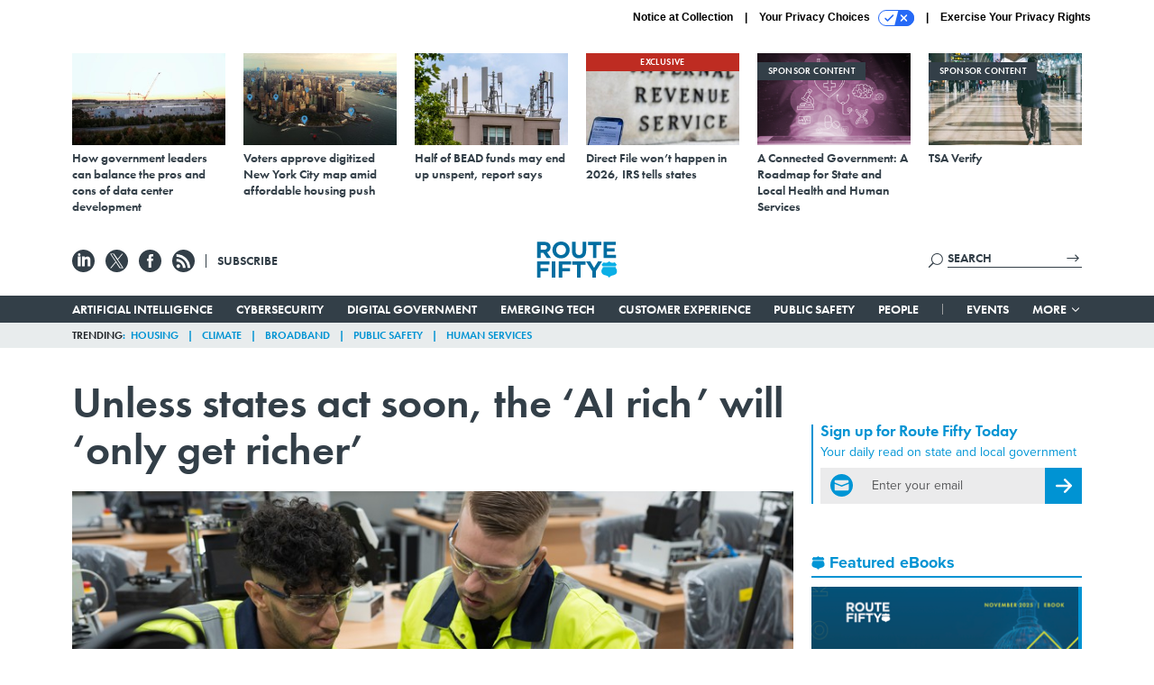

--- FILE ---
content_type: text/html; charset=utf-8
request_url: https://www.route-fifty.com/emerging-tech/2023/08/unless-states-act-soon-ai-rich-will-only-get-richer/389224/
body_size: 26191
content:



<!DOCTYPE html>
<html lang="en">
  <head>
    <meta charset="utf-8">
    <meta http-equiv="X-UA-Compatible" content="IE=Edge;chrome=1"/>
    <meta name="viewport" content="width=device-width, initial-scale=1.0, maximum-scale=1.0, shrink-to-fit=no">
    
    

    <link rel="apple-touch-icon" sizes="180x180" href="/apple-touch-icon.png">
    <link rel="icon" type="image/png" sizes="32x32" href="/favicon-32x32.png">
    <link rel="icon" type="image/png" sizes="16x16" href="/favicon-16x16.png">
    <link rel="manifest" href="/site.webmanifest">

    
      <!-- Google Tag Manager -->
<script>(function(w,d,s,l,i){w[l]=w[l]||[];w[l].push({'gtm.start':
new Date().getTime(),event:'gtm.js'});var f=d.getElementsByTagName(s)[0],
j=d.createElement(s),dl=l!='dataLayer'?'&l='+l:'';j.async=true;j.src=
'https://www.googletagmanager.com/gtm.js?id='+i+dl;f.parentNode.insertBefore(j,f);
})(window,document,'script','dataLayer','GTM-T6PNJPJ');</script>
<!-- End Google Tag Manager -->


    

    <meta name="google-site-verification" content="O-0li0EE8W7UlXELmgP5n5K4vcSIhmgtD44p1EytEIY" />

    <title> Unless states act soon, the ‘AI rich’ will ‘only get richer’ - Route Fifty</title>

    <meta name="keywords" content="training, artificial intelligence, workforce, technology, economic development"/>
    <meta name="description" content="The industry is currently concentrated in only a handful of places in the U.S. States can change that."/>

    
    <meta property="og:site_name" content="Route Fifty"/>

    <meta property="og:description" content="The industry is currently concentrated in only a handful of places in the U.S. States can change that."/>

    <meta property="og:title" content=" Unless states act soon, the ‘AI rich’ will ‘only get richer’"/>

    <meta property="og:url" content="https://www.route-fifty.com/emerging-tech/2023/08/unless-states-act-soon-ai-rich-will-only-get-richer/389224/"/>

    <meta property="og:image" content="https://cdn.route-fifty.com/media/img/cd/2023/08/08/aijobsstatesRF080823/open-graph.jpg"/>

    <meta property="og:type" content="article"/>


    
    <meta property="fb:pages" content="674773612638609"/>
    <meta property="article:publisher" content="https://www.facebook.com/RouteFifty"/>
    <meta property="fb:admins" content="100007721467139"/>
    <meta property="fb:app_id" content="1628679770698810"/>

    <script type="application/ld+json">
{"name": "Route Fifty", "url": "https://www.route-fifty.com", "sameAs": ["https://www.facebook.com/RouteFifty", "https://x.com/routefifty", "https://www.linkedin.com/company/route-fifty/"], "logo": "https://www.route-fifty.com/static/route_fifty/img/social/route-fifty-logo.png", "@context": "http://schema.org", "@type": "Organization"}
</script>

    
      <script type="application/ld+json">
{"mainEntityOfPage": "https://www.route-fifty.com/emerging-tech/2023/08/unless-states-act-soon-ai-rich-will-only-get-richer/389224/", "dateModified": "2023-08-08T17:51:08", "description": "The industry is currently concentrated in only a handful of places in the U.S. States can change that.\r\n", "publisher": {"logo": {"url": "https://cdn.route-fifty.com/media/logos/route-fifty-logo.png", "width": 241, "@type": "ImageObject", "height": 60}, "@type": "Organization", "name": "Route Fifty"}, "headline": " Unless states act soon, the \u2018AI rich\u2019 will \u2018only get richer\u2019", "@context": "http://schema.org", "image": {"url": "https://cdn.route-fifty.com/media/img/cd/2023/08/08/aijobsstatesRF080823/route-fifty-lead-image.jpg?1691522073", "width": 1200, "@type": "ImageObject", "height": 550}, "author": {"url": "/voices/kery-murakami/22716/", "@type": "Person", "name": "Kery Murakami"}, "@type": "Article", "datePublished": "2023-08-08T15:31:28"}
</script>
    

    
      
        <meta name="twitter:description" content="The industry is currently concentrated in only a handful of places in the U.S. States can change that.">
      
        <meta name="twitter:image" content="https://cdn.route-fifty.com/media/img/cd/2023/08/08/aijobsstatesRF080823/860x394.jpg">
      
        <meta name="twitter:title" content=" Unless states act soon, the ‘AI rich’ will ‘only get richer’">
      
        <meta name="twitter:site" content="@routefifty">
      
        <meta name="twitter:creator" content="@Kery_Murakami">
      
        <meta name="twitter:card" content="summary_large_image">
      
    

    
  
    <meta name="pubdate" content="2023-08-08T19:31:28+00:00"/>
  

  


    
      <link rel="canonical" href="https://www.route-fifty.com/emerging-tech/2023/08/unless-states-act-soon-ai-rich-will-only-get-richer/389224/"/>
    

    
<link rel="preconnect" href="https://fonts.googleapis.com">
<link rel="preconnect" href="https://fonts.gstatic.com" crossorigin>
<link href="https://fonts.googleapis.com/css2?family=Lobster&display=swap" rel="stylesheet">
<link rel="stylesheet" href="https://use.typekit.net/dcd4snr.css" />


    
    
    
    <link href="/static/base/third_party/bootstrap/bootstrap-4/css/base-bootstrap.css" rel="stylesheet" type="text/css"/>

    
  

<link rel="stylesheet" href="/static/compressed/django/css/routefifty-7fc72254b38d.css" type="text/css" />




    
    

    
        
  <script type="text/javascript">
    var _iub = _iub || {}; _iub.cons_instructions = _iub.cons_instructions || []; 
    _iub.cons_instructions.push(["init", {api_key: "BtthqQNUoRhy6VMV7UBLs74fTnfSyznp"}]);</script>
    <script type="text/javascript" src="https://cdn.iubenda.com/cons/iubenda_cons.js" async></script>



        
          
<script async type="text/javascript" src="https://securepubads.g.doubleclick.net/tag/js/gpt.js" class="_iub_cs_activate" data-iub-purposes="5"></script>
<script type="text/javascript">
  window.googletag = window.googletag || { cmd: [] };

  var GEMG = GEMG || {};
  (function(){
    GEMG.GPT = {
      ad_unit: '/617/routefifty.com/section_emergingtech/content/pid_389224',
      base_ad_unit: '/617/routefifty.com',
      targeting: {
        page: {
          
          'topics': ['artificial-intelligence','economic-development','finance','new-technology','workforce'],
          
          'post_id': ['389224'],
          
          'keywords': ['artificial-intelligence','economic-development','technology','training','workforce'],
          
          'primary_category': ['emerging-tech'],
          
          'categories': ['digital-government','emerging-tech','finance','management'],
          
          'referring_domain': ['Typed/Bookmarked']
          
        },
        slot: {}
      }
    };
  })();
</script>

        

        

        <script type="text/javascript">
          var GEMG = GEMG || {};

          GEMG.STATIC_ROOT = "/static/";
          GEMG.NON_CDN_STATIC_URL = "/static/";

        </script>

        
  


<script type="text/javascript" src="/static/compressed/django/js/9a4f2d1c8c5f.js"></script>


  <script async type="module" src="/static/base/js/frontend-lib/dist/app.js?v=20.25.0"></script>



        <script>
          svg4everybody({
              
          });
        </script>

      <!--[if IE]>
      <script type="text/javascript" src="/static/base/js/ie.js?v=20.25.0"></script>
      <![endif]-->

      
        
          

<!-- Global site tag (gtag.js) - Google Analytics -->
<script async src="https://www.googletagmanager.com/gtag/js?id=G-V4NHK7K11K"></script>
<script>
  GEMG.GoogleAnalytics = (GEMG.GoogleAnalytics || {});
  GEMG.GoogleAnalytics.Base = (GEMG.GoogleAnalytics.Base || {});
  GEMG.GoogleAnalytics.Config = {"tracking_ga4_id": "G-V4NHK7K11K", "tag_manager_id": "GTM-T6PNJPJ", "has_old_interstitial": false};

  window.dataLayer = window.dataLayer || [];
  function gtag(){dataLayer.push(arguments);}
  gtag('js', new Date());

  var oref = GEMG.URL.getUrlParam('oref');

  
    var params = {"seo_keywords": "training, artificial intelligence, workforce, technology, economic development", "site_section": "Emerging Tech", "publish_weekday": 2, "topics": "artificial-intelligence,new-technology,economic-development,workforce,finance", "original_title": " Unless states act soon, the \u2018AI rich\u2019 will \u2018only get richer\u2019", "word_count": 724, "date_published": "Aug 08, 2023 03:31 PM", "days_since_publication": 896, "page_type": "post", "authors": "Kery Murakami", "organization": "Route Fifty", "content_id": "post_manager.post.389224", "image_count": 0};
    params.custom_map = GEMG.GoogleAnalytics.Base.CUSTOM_MAP
    if (oref) {
      params.referring_module = oref;
    }
    gtag('config', 'G-V4NHK7K11K', params);
  


</script>

        
      

      
        
          

<!-- Global site Chartbeat -->
<script type="text/javascript">
  (function() {
    /** CONFIGURATION START **/
    var _sf_async_config = window._sf_async_config = (window._sf_async_config || {});
    _sf_async_config.uid = 67132;
    _sf_async_config.domain = 'route-fifty.com';
    _sf_async_config.flickerControl = false;
    _sf_async_config.useCanonical = true;
    _sf_async_config.useCanonicalDomain = true;
    _sf_async_config.sections = 'Emerging Tech';
    _sf_async_config.authors = 'Kery Murakami';
    /** CONFIGURATION END **/
    function loadChartbeat() {
        var e = document.createElement('script');
        var n = document.getElementsByTagName('script')[0];
        e.type = 'text/javascript';
        e.async = true;
        e.src = '//static.chartbeat.com/js/chartbeat.js';
        n.parentNode.insertBefore(e, n);
    }
    loadChartbeat();
  })();
</script>
<script async src="//static.chartbeat.com/js/chartbeat_mab.js"></script>

        
      

      <script>
  !(function () {
    var analytics = (window.analytics = window.analytics || []);
    if (!analytics.initialize)
      if (analytics.invoked)
        window.console &&
          console.error &&
          console.error("Segment snippet included twice.");
      else {
        analytics.invoked = !0;
        analytics.methods = [
          "trackSubmit",
          "trackClick",
          "trackLink",
          "trackForm",
          "pageview",
          "identify",
          "reset",
          "group",
          "track",
          "ready",
          "alias",
          "debug",
          "page",
          "once",
          "off",
          "on",
          "addSourceMiddleware",
          "addIntegrationMiddleware",
          "setAnonymousId",
          "addDestinationMiddleware",
        ];
        analytics.factory = function (e) {
          return function () {
            var t = Array.prototype.slice.call(arguments);
            t.unshift(e);
            analytics.push(t);
            return analytics;
          };
        };
        for (var e = 0; e < analytics.methods.length; e++) {
          var key = analytics.methods[e];
          analytics[key] = analytics.factory(key);
        }
        analytics.load = function (key, e) {
          var t = document.createElement("script");
          t.type = "text/javascript";
          t.async = !0;
          t.src =
            "https://cdn.segment.com/analytics.js/v1/" +
            key +
            "/analytics.min.js";
          var n = document.getElementsByTagName("script")[0];
          n.parentNode.insertBefore(t, n);
          analytics._loadOptions = e;
        };
        analytics._writeKey = "BN4InYFUnez6ZVyZyAEn7d1ThbunE6zY";
        analytics.SNIPPET_VERSION = "4.15.3";
        analytics.load("BN4InYFUnez6ZVyZyAEn7d1ThbunE6zY");
      }
  })();
</script>


      
        <script async src="https://pub.doubleverify.com/dvtag/35293539/DV1478738/pub.js"></script>
        <script>
          window.onDvtagReady = function (callback, timeout = 750) {
           window.dvtag = window.dvtag || {}
           dvtag.cmd = dvtag.cmd || []
           const opt = { callback, timeout, timestamp: new Date().getTime() }
           dvtag.cmd.push(function () { dvtag.queueAdRequest(opt) })
           setTimeout(function () {
            const cb = opt.callback
            opt.callback = null
            if (cb) cb()
           }, timeout)
          }
        </script>
      
    

    

<script>
!function(f,b,e,v,n,t,s)
{if(f.fbq)return;n=f.fbq=function(){n.callMethod?
n.callMethod.apply(n,arguments):n.queue.push(arguments)};
if(!f._fbq)f._fbq=n;n.push=n;n.loaded=!0;n.version='2.0';
n.queue=[];t=b.createElement(e);t.async=!0;
t.src=v;s=b.getElementsByTagName(e)[0];
s.parentNode.insertBefore(t,s)}(window,document,'script',
'https://connect.facebook.net/en_US/fbevents.js');
fbq('init', '761103757368438'); 
fbq('track', 'PageView');





</script>
<noscript>
 <img height="1" width="1" src="https://www.facebook.com/tr?id=761103757368438&ev=PageView&noscript=1" style="display: none;"/>
</noscript>


    
    
<meta name="sailthru.author" content="Kery Murakami"/>

<meta name="sailthru.date" content="2023-08-08T19:31:28Z"/>

<meta name="sailthru.description" content="The industry is currently concentrated in only a handful of places in the U.S. States can change that."/>



<meta name="sailthru.title" content=" Unless states act soon, the ‘AI rich’ will ‘only get richer’"/>

<meta name="sailthru.tags" content="training,artificial-intelligence,workforce,technology,economic-development,channel-emerging-tech,type-story,length-medium,site-routefifty"/>

<meta name="sailthru.images.full" content="https://cdn.route-fifty.com/media/img/cd/2023/08/08/aijobsstatesRF080823/original.jpg"/>

<meta name="sailthru.images.thumb" content="https://cdn.route-fifty.com/media/img/cd/2023/08/08/aijobsstatesRF080823/sailthru-thumbnail.jpg"/>


    

    
  <script type="text/javascript">
    var disqus_shortname = 'unused';
    var disqus_identifier = 'post_389224';
    var disqus_url = 'https://www.route-fifty.com/emerging-tech/2023/08/unless-states-act-soon-ai-rich-will-only-get-richer/389224/';
</script>

  <script>window.twttr = (function(d, s, id) {
  var js, fjs = d.getElementsByTagName(s)[0],
    t = window.twttr || {};
  if (d.getElementById(id)) return t;
  js = d.createElement(s);
  js.id = id;
  js.src = "https://platform.x.com/widgets.js";
  fjs.parentNode.insertBefore(js, fjs);

  t._e = [];
  t.ready = function(f) {
    t._e.push(f);
  };

  return t;
}(document, "script", "twitter-wjs"));</script>


  



    
      <script src="https://www.google.com/recaptcha/api.js" async defer></script>

    
  </head>

  <body class="no-js  post-page skybox-mobile-top">
    <script>
      
      document.body.className = document.body.className.replace("no-js ","");
    </script>

    
      <!-- Google Tag Manager (noscript) -->
<noscript><iframe src="https://www.googletagmanager.com/ns.html?id=GTM-T6PNJPJ"
height="0" width="0" style="display:none;visibility:hidden"></iframe></noscript>
<!-- End Google Tag Manager (noscript) -->


    

    
      
  



<aside class="interstitial js-interstitial interstitial-mobile-disabled">
  <div class="interstitial-ad-container ad-container">
    <header class="interstitial-ad-header">
      <img src="/static/route_fifty/img/route-fifty-logo.svg" class="interstitial-logo" alt="Route Fifty">
      <span class="interstitial-tagline">
        Connecting state and local government leaders
      </span>
      <button class="interstitial-continue-btn">
        <span class="interstitial-continue-btn-text">
          Continue to the site<span class="interstitial-timer"></span>
        </span>
      </button>
    </header>
    <div class="interstitial-ad-body">
      <div class="interstitial-ad-content">
        <div class="js-interstitial-desktop d-none d-xl-block">
          
<div
  
  class="ad ad-None" class="_iub_cs_activate" data-iub-purposes="5"
>
  <div class="ad-container">
    
    

  
    
      <script
        class="ad-stub ad-stub-desktop"
        data-ad-unit="/617/routefifty.com/welcome"
        data-ad-sizes="interstitial"
        
        
          data-ad-template="advert_slot_only"
        
        
          data-ad-targeting='5ffa204b-9fb8-4f2d-a1c3-8da0624afa57'
        
        
      >
      
        GEMG.GPT.targeting.slot['5ffa204b-9fb8-4f2d-a1c3-8da0624afa57'] = {
        
          'level': [
            '0'
          ]
        
        };
      
      </script>
    
  

  
    
      <noscript class="ad-noscript">
        
          <a href="https://pubads.g.doubleclick.net/gampad/jump?sz=interstitial&amp;c=70391373&amp;iu=%2F617%2Froutefifty.com%2Fwelcome&amp;t=noscript%3Dtrue%26referring_domain%3DTyped%252FBookmarked%26level%3D0">
            <img src="https://pubads.g.doubleclick.net/gampad/ad?sz=interstitial&amp;c=70391373&amp;iu=%2F617%2Froutefifty.com%2Fwelcome&amp;t=noscript%3Dtrue%26referring_domain%3DTyped%252FBookmarked%26level%3D0"/>
          </a>
        
      </noscript>
    
  


  </div>
</div>


        </div>

        <div class="js-interstitial-tablet d-none d-md-block d-xl-none">
          
<div
  
  class="ad ad-None" class="_iub_cs_activate" data-iub-purposes="5"
>
  <div class="ad-container">
    
    

  
    
      <script
        class="ad-stub ad-stub-tablet"
        data-ad-unit="/617/routefifty.com/welcome"
        data-ad-sizes="interstitial"
        
          data-ad-size-mapping="interstitial"
        
        
          data-ad-template="advert_slot_only"
        
        
          data-ad-targeting='4af4eedd-667d-42c7-980c-f1d7bd30d213'
        
        
      >
      
        GEMG.GPT.targeting.slot['4af4eedd-667d-42c7-980c-f1d7bd30d213'] = {
        
          'level': [
            '1'
          ]
        
        };
      
      </script>
    
  

  
    
      <noscript class="ad-noscript">
        
          <a href="https://pubads.g.doubleclick.net/gampad/jump?tile=1&amp;sz=interstitial&amp;c=194139972&amp;iu=%2F617%2Froutefifty.com%2Fwelcome&amp;t=noscript%3Dtrue%26referring_domain%3DTyped%252FBookmarked%26level%3D1">
            <img src="https://pubads.g.doubleclick.net/gampad/ad?tile=1&amp;sz=interstitial&amp;c=194139972&amp;iu=%2F617%2Froutefifty.com%2Fwelcome&amp;t=noscript%3Dtrue%26referring_domain%3DTyped%252FBookmarked%26level%3D1"/>
          </a>
        
      </noscript>
    
  


  </div>
</div>


        </div>

        <div class="js-interstitial-mobile d-md-none">
          
<div
  
  class="ad ad-None" class="_iub_cs_activate" data-iub-purposes="5"
>
  <div class="ad-container">
    
    

  
    
      <script
        class="ad-stub ad-stub-mobile"
        data-ad-unit="/617/routefifty.com/welcome"
        data-ad-sizes="block"
        
        
          data-ad-template="ad_plain"
        
        
          data-ad-targeting='a34289c5-931c-40e7-8904-3251db41cc82'
        
        
      >
      
        GEMG.GPT.targeting.slot['a34289c5-931c-40e7-8904-3251db41cc82'] = {
        
          'level': [
            '2'
          ]
        
        };
      
      </script>
    
  

  
    
      <noscript class="ad-noscript">
        
          <a href="https://pubads.g.doubleclick.net/gampad/jump?tile=2&amp;sz=300x250&amp;c=272221884&amp;iu=%2F617%2Froutefifty.com%2Fwelcome&amp;t=noscript%3Dtrue%26referring_domain%3DTyped%252FBookmarked%26level%3D2">
            <img src="https://pubads.g.doubleclick.net/gampad/ad?tile=2&amp;sz=300x250&amp;c=272221884&amp;iu=%2F617%2Froutefifty.com%2Fwelcome&amp;t=noscript%3Dtrue%26referring_domain%3DTyped%252FBookmarked%26level%3D2"/>
          </a>
        
      </noscript>
    
  


  </div>
</div>


        </div>
      </div>
    </div>
    <footer class="interstitial-ad-footer">
      <button class="interstitial-continue-btn js-interstitial-continue-btn">
        <span class="interstitial-continue-btn-text">
          Continue to the site<span class="interstitial-timer js-interstitial-timer"></span>
        </span>
      </button>
    </footer>
  </div>
</aside>


    

    
  <script>
    var GEMG = window.GEMG || {};
    GEMG.Page = GEMG.Page || {};
    GEMG.Page.Config = {
    
        SPMSiteTag: "site-routefifty",
        SPMModules: ["rf_recommended"],

        recForYouTheme: "promo-dotted-outer",
        recForYouTitle: "Recommended for You",
        recForYouOref: "rf-rec-for-you",
        recForYouTitleIcon: "route_fifty/img/route-fifty-logo-shield.svg",

        orefs: {
            infiniteScroll: "rf-next-story"
        },

        siteId: "rf_id",
    

    };
</script>

  <script>
    (function() {
      var interstitial = new RF.GPT.Interstitial();
      
  
    
        var suppressInterstitial = false;
      
  

      interstitial.init(suppressInterstitial);
    })();
  </script>


    
      <script>
  window.fbAsyncInit = function() {
    FB.init({
      appId      : '1628679770698810',
      autoLogAppEvents : true,
      xfbml      : true,
      version    : 'v2.11'
    });
  };

  (function(d, s, id){
     var js, fjs = d.getElementsByTagName(s)[0];
     if (d.getElementById(id)) {return;}
     js = d.createElement(s); js.id = id;
     js.src = "https://connect.facebook.net/en_US/sdk.js";
     fjs.parentNode.insertBefore(js, fjs);
   }(document, 'script', 'facebook-jssdk'));
</script>

    

    <a accesskey="S" class="accessibility" href="#main">Skip to Content</a>

    
      

<div class="iub-privacy container">
<div class="row justify-content-end">
    <ul class="iub-privacy-list">
        <li class="iub-privacy-divider iub-privacy-item">
            <button class="iub-privacy-link iubenda-cs-uspr-link">Notice at Collection</button>
        </li>
        <li class="iub-privacy-divider iub-privacy-item">
            <button class="iub-privacy-link iubenda-cs-preferences-link">
                Your Privacy Choices   <svg
    
    class="iub-privacy-icon"
    aria-hidden="true"
  >
    <use xlink:href="/static/base/svg/spritesheet.svg?v=20.25.0#icon-privacy-choice"/>
  </svg>
            </button>
        </li>
        <li class="iub-privacy-item"><a id="iub-privacy-rights-link" class="iub-privacy-link" href="https://www.govexec.com/exercise-your-rights/">Exercise Your Privacy Rights</a></li>
    </ul>
    </div>
</div>



    

    
  <section class="l-before-top-nav d-none d-md-block">

    
  <div class="l-spacing-1rem-up">
    



<div class="container">
  <div
    class="skybox row js-sky-earth-box"
    data-position="article-top"
    data-spritesheet="/static/base/svg/spritesheet.svg"
  >
    
      <div
        
          class="d-none d-md-block col-md-3 col-lg-2"
        
      >
        


<aside
  
    class="skybox-item"
  
>
  <a
    class="skybox-link"
    href="https://www.route-fifty.com/infrastructure/2025/11/how-government-leaders-can-balance-pros-and-cons-data-center-development/409546/"
    
      target="_blank"
    
  >
    

    <div class="skybox-image-container"><img class="skybox-img" src="https://cdn.route-fifty.com/media/img/cd/2025/11/19/skybox1/261x157.jpg?1763566448" alt=""/></div>
    

    <span class="skybox-text">How government leaders can balance the pros and cons of data center development</span>
  </a>
  
</aside>

      </div>
    
      <div
        
          class="d-none d-md-block col-md-3 col-lg-2"
        
      >
        


<aside
  
    class="skybox-item"
  
>
  <a
    class="skybox-link"
    href="https://www.route-fifty.com/digital-government/2025/11/voters-approve-digitized-new-york-city-map-amid-affordable-housing-push/409434/"
    
      target="_blank"
    
  >
    

    <div class="skybox-image-container"><img class="skybox-img" src="https://cdn.route-fifty.com/media/img/cd/2025/11/19/20251110_NYC_Prasit_photo/261x157.jpg?1763566612" alt=""/></div>
    

    <span class="skybox-text">Voters approve digitized New York City map amid affordable housing push</span>
  </a>
  
</aside>

      </div>
    
      <div
        
          class="d-none d-lg-block col-lg-2"
        
      >
        


<aside
  
    class="skybox-item"
  
>
  <a
    class="skybox-link"
    href="https://www.route-fifty.com/digital-government/2025/11/half-bead-funds-may-end-unspent-report-says/409325/"
    
      target="_blank"
    
  >
    

    <div class="skybox-image-container"><img class="skybox-img" src="https://cdn.route-fifty.com/media/img/cd/2025/11/19/20251105_BEAD_HJBC/261x157.jpg?1763566717" alt=""/></div>
    

    <span class="skybox-text">Half of BEAD funds may end up unspent, report says</span>
  </a>
  
</aside>

      </div>
    
      <div
        
          class="d-none d-lg-block col-lg-2"
        
      >
        


<aside
  
    class="skybox-item"
  
>
  <a
    class="skybox-link"
    href="https://www.route-fifty.com/digital-government/2025/11/direct-file-wont-happen-2026-irs-tells-states/409322/"
    
      target="_blank"
    
  >
    
      <span class="skybox-item-highlight-tag">
        Exclusive
      </span>
    

    <div class="skybox-image-container"><img class="skybox-img" src="https://cdn.route-fifty.com/media/img/cd/2025/11/19/skybox2/261x157.jpg?1763566831" alt=""/></div>
    

    <span class="skybox-text">Direct File won’t happen in 2026, IRS tells states</span>
  </a>
  
</aside>

      </div>
    
      <div
        
          class="d-none d-md-block col-md-3 col-lg-2"
        
      >
        


<aside
  
    class="skybox-item skybox-item-sponsored"
  
>
  <a
    class="skybox-link"
    href="/sponsors/2025/12/connected-government-roadmap-state-and-local-health-and-human-services/409887/?oref=rf-skybox-post"
    
  >
    
      <span class="skybox-label">sponsor content</span>
    

    <div class="skybox-image-container"><img class="skybox-img" src="https://cdn.route-fifty.com/media/img/cd/2025/12/11/A_Connected_Government_A_Roadmap_for_State_and_Local_Health_and_Human_Services/261x157.png?1765467775" alt=""/></div>
    

    <span class="skybox-text">A Connected Government: A Roadmap for State and Local Health and Human Services</span>
  </a>
  
</aside>

      </div>
    
      <div
        
          class="d-none d-md-block col-md-3 col-lg-2"
        
      >
        


<aside
  
    class="skybox-item skybox-item-sponsored"
  
>
  <a
    class="skybox-link"
    href="https://www.govexec.com/sponsors/2025/12/tsa-verify/410027/?oref=rf-skybox-post"
    
      target="_blank"
    
  >
    
      <span class="skybox-label">sponsor content</span>
    

    <div class="skybox-image-container"><img class="skybox-img" src="https://cdn.route-fifty.com/media/img/cd/2026/01/05/TSA_Verify/261x157.jpg?1767641853" alt=""/></div>
    

    <span class="skybox-text">TSA Verify</span>
  </a>
  
</aside>

      </div>
    

    <div class="owl-carousel skybox-carousel col-xs-12 d-md-none">
      
        <div class="skybox-carousel-item" data-internal-position="0">
          


<aside
  
    class="skybox-item"
  
>
  <a
    class="skybox-link"
    href="https://www.route-fifty.com/infrastructure/2025/11/how-government-leaders-can-balance-pros-and-cons-data-center-development/409546/"
    
      target="_blank"
    
  >
    

    <div class="skybox-image-container"><img class="skybox-img" src="https://cdn.route-fifty.com/media/img/cd/2025/11/19/skybox1/261x157.jpg?1763566448" alt=""/></div>
    

    <span class="skybox-text">How government leaders can balance the pros and cons of data center development</span>
  </a>
  
</aside>

        </div>
      
        <div class="skybox-carousel-item" data-internal-position="1">
          


<aside
  
    class="skybox-item"
  
>
  <a
    class="skybox-link"
    href="https://www.route-fifty.com/digital-government/2025/11/voters-approve-digitized-new-york-city-map-amid-affordable-housing-push/409434/"
    
      target="_blank"
    
  >
    

    <div class="skybox-image-container"><img class="skybox-img" src="https://cdn.route-fifty.com/media/img/cd/2025/11/19/20251110_NYC_Prasit_photo/261x157.jpg?1763566612" alt=""/></div>
    

    <span class="skybox-text">Voters approve digitized New York City map amid affordable housing push</span>
  </a>
  
</aside>

        </div>
      
        <div class="skybox-carousel-item" data-internal-position="2">
          


<aside
  
    class="skybox-item"
  
>
  <a
    class="skybox-link"
    href="https://www.route-fifty.com/digital-government/2025/11/half-bead-funds-may-end-unspent-report-says/409325/"
    
      target="_blank"
    
  >
    

    <div class="skybox-image-container"><img class="skybox-img" src="https://cdn.route-fifty.com/media/img/cd/2025/11/19/20251105_BEAD_HJBC/261x157.jpg?1763566717" alt=""/></div>
    

    <span class="skybox-text">Half of BEAD funds may end up unspent, report says</span>
  </a>
  
</aside>

        </div>
      
        <div class="skybox-carousel-item" data-internal-position="3">
          


<aside
  
    class="skybox-item"
  
>
  <a
    class="skybox-link"
    href="https://www.route-fifty.com/digital-government/2025/11/direct-file-wont-happen-2026-irs-tells-states/409322/"
    
      target="_blank"
    
  >
    
      <span class="skybox-item-highlight-tag">
        Exclusive
      </span>
    

    <div class="skybox-image-container"><img class="skybox-img" src="https://cdn.route-fifty.com/media/img/cd/2025/11/19/skybox2/261x157.jpg?1763566831" alt=""/></div>
    

    <span class="skybox-text">Direct File won’t happen in 2026, IRS tells states</span>
  </a>
  
</aside>

        </div>
      
        <div class="skybox-carousel-item" data-internal-position="4">
          


<aside
  
    class="skybox-item skybox-item-sponsored"
  
>
  <a
    class="skybox-link"
    href="/sponsors/2025/12/connected-government-roadmap-state-and-local-health-and-human-services/409887/?oref=rf-skybox-post"
    
  >
    
      <span class="skybox-label">sponsor content</span>
    

    <div class="skybox-image-container"><img class="skybox-img" src="https://cdn.route-fifty.com/media/img/cd/2025/12/11/A_Connected_Government_A_Roadmap_for_State_and_Local_Health_and_Human_Services/261x157.png?1765467775" alt=""/></div>
    

    <span class="skybox-text">A Connected Government: A Roadmap for State and Local Health and Human Services</span>
  </a>
  
</aside>

        </div>
      
        <div class="skybox-carousel-item" data-internal-position="5">
          


<aside
  
    class="skybox-item skybox-item-sponsored"
  
>
  <a
    class="skybox-link"
    href="https://www.govexec.com/sponsors/2025/12/tsa-verify/410027/?oref=rf-skybox-post"
    
      target="_blank"
    
  >
    
      <span class="skybox-label">sponsor content</span>
    

    <div class="skybox-image-container"><img class="skybox-img" src="https://cdn.route-fifty.com/media/img/cd/2026/01/05/TSA_Verify/261x157.jpg?1767641853" alt=""/></div>
    

    <span class="skybox-text">TSA Verify</span>
  </a>
  
</aside>

        </div>
      
    </div>

  </div>
</div>


  </div>


    <div class="js-article-top-ad js-top-ad advert-plain-gray">
      
<div
  
  class="ad ad-None" class="_iub_cs_activate" data-iub-purposes="5"
>
  <div class="ad-container">
    
    

  
    
      <script
        class="ad-stub ad-stub-desktop"
        data-ad-unit="/617/routefifty.com/section_emergingtech/content/pid_389224"
        data-ad-sizes="billboard,leaderboard"
        
        
        
          data-ad-targeting='aa1d66a7-a26a-4011-be09-cc1d2eeb6f4e'
        
        
      >
      
        GEMG.GPT.targeting.slot['aa1d66a7-a26a-4011-be09-cc1d2eeb6f4e'] = {
        
          'level': [
            '3'
          ],
        
          'topics': [
            'artificial-intelligence',
          
            'economic-development',
          
            'finance',
          
            'new-technology',
          
            'workforce'
          ],
        
          'post_id': [
            '389224'
          ],
        
          'keywords': [
            'artificial-intelligence',
          
            'economic-development',
          
            'technology',
          
            'training',
          
            'workforce'
          ],
        
          'primary_category': [
            'emerging-tech'
          ],
        
          'categories': [
            'digital-government',
          
            'emerging-tech',
          
            'finance',
          
            'management'
          ]
        
        };
      
      </script>
    
  

  
    
  


  </div>
</div>


      
<div
  
  class="ad ad-None" class="_iub_cs_activate" data-iub-purposes="5"
>
  <div class="ad-container">
    
    

  
    
      <script
        class="ad-stub ad-stub-tablet"
        data-ad-unit="/617/routefifty.com/section_emergingtech/content/pid_389224"
        data-ad-sizes="leaderboard"
        
          data-ad-size-mapping="tablet_top_ad"
        
        
        
          data-ad-targeting='df4a566e-396f-4565-9f17-e7064ed80c97'
        
        
      >
      
        GEMG.GPT.targeting.slot['df4a566e-396f-4565-9f17-e7064ed80c97'] = {
        
          'level': [
            '4'
          ],
        
          'topics': [
            'artificial-intelligence',
          
            'economic-development',
          
            'finance',
          
            'new-technology',
          
            'workforce'
          ],
        
          'post_id': [
            '389224'
          ],
        
          'keywords': [
            'artificial-intelligence',
          
            'economic-development',
          
            'technology',
          
            'training',
          
            'workforce'
          ],
        
          'primary_category': [
            'emerging-tech'
          ],
        
          'categories': [
            'digital-government',
          
            'emerging-tech',
          
            'finance',
          
            'management'
          ]
        
        };
      
      </script>
    
  

  
    
  


  </div>
</div>


    </div>

  </section>


    <div id="wrapper">
      <!-- homepage takeover -->
      
      
        

        
          


<div id="top-bar-placeholder">
  <header id="header" class="top-bar">
    <div class="container">
      <div class="row l-relative">
        <div class="top-bar-controls col-2 col-md-3">
          <button class="top-bar-menu-btn hamburger hamburger--squeeze d-xl-none" type="button">
            <span class="hamburger-box">
              <span class="hamburger-inner"></span>
            </span>
          </button>

          <ul class="social-options social-options-nav d-none d-md-flex">
            <li class="social-options-item">
              <a href="https://www.linkedin.com/company/route-fifty/" target="_blank">
                  <svg
    
    class="social-options-svg"
    
  >
    <use xlink:href="/static/base/svg/spritesheet.svg?v=20.25.0#icon-linkedin"/>
  </svg>
              </a>
            </li>
            <li class="social-options-item">
              <a href="https://x.com/routefifty" target="_blank">
                  <svg
    
    class="social-options-svg"
    
  >
    <use xlink:href="/static/base/svg/spritesheet.svg?v=20.25.0#icon-x"/>
  </svg>
              </a>
            </li>
            <li class="social-options-item">
              <a href="https://www.facebook.com/RouteFifty" target="_blank">
                  <svg
    
    class="social-options-svg"
    
  >
    <use xlink:href="/static/base/svg/spritesheet.svg?v=20.25.0#icon-facebook"/>
  </svg>
              </a>
            </li>
            <li class="social-options-item">
              <a href="/rss/all/" target="_blank">
                  <svg
    
    class="social-options-svg"
    
  >
    <use xlink:href="/static/base/svg/spritesheet.svg?v=20.25.0#icon-rss"/>
  </svg>
              </a>
            </li>
            <li class="social-companion-link d-none d-xl-inline-block">
              <a href="/newsletters/?oref=rf-nav" class="social-companion-link-anchor">Subscribe</a>
            </li>
          </ul>
        </div>
        <div class="top-bar-logo-holder col-8 col-md-6">
          <a href="/?oref=rf-nav" class="top-bar-logo">
            <img src="/static/route_fifty/img/route-fifty-logo.svg" class="top-bar-logo-svg" alt="Route Fifty">
          </a>
        </div>
        <div class="search-box col-2 col-md-3">
          <div class="search-box-inner">
            <form class="search-box-input-holder" action="/search/">
              <input class="search-box-input" type="text" name="q" placeholder="SEARCH" required>
              <button type="submit" class="search-box-submit">
                  <svg
    
    class="search-box-submit-svg"
    
  >
    <use xlink:href="/static/base/svg/spritesheet.svg?v=20.25.0#icon-arrow-right"/>
  </svg>
              </button>
            </form>
            <button type="button" class="search-box-expand-btn icon-button">
                <svg
    
    class="search-box-mag-svg"
    
  >
    <use xlink:href="/static/base/svg/spritesheet.svg?v=20.25.0#icon-search"/>
  </svg>
            </button>
            <button type="button" class="search-box-close-btn icon-button">
                <svg
    
    class="search-box-mag-svg"
    
  >
    <use xlink:href="/static/base/svg/spritesheet.svg?v=20.25.0#icon-close"/>
  </svg>
            </button>
          </div>
        </div>
      </div>
    </div>
  </header>
</div>

        
        
  


<div id="bottom-bar-placeholder" class="d-none d-xl-block">
  <nav id="bottom-bar" class="bottom-bar bottom-bar-always-fixed">
    <div class="container">
      <div class="row">
        <div class="col-12">
          <ul class="bottom-bar-link-container">
            <li class="bottom-bar-link-item">
              <a
                class="bottom-bar-link js-category-link"
                href="/artificial-intelligence/?oref=rf-nav"
                data-slug="artificial-intelligence"
              >
                Artificial Intelligence
              </a>
            </li>
            <li class="bottom-bar-link-item">
              <a
                class="bottom-bar-link js-category-link"
                href="/cybersecurity/?oref=rf-nav"
                data-slug="cybersecurity"
              >
                Cybersecurity
              </a>
            </li>
            <li class="bottom-bar-link-item">
              <a
                class="bottom-bar-link js-category-link"
                href="/digital-government/?oref=rf-nav"
                data-slug="digital-government"
              >
                Digital Government
              </a>
            </li>
            <li class="bottom-bar-link-item">
              <a
                class="bottom-bar-link js-category-link"
                href="/emerging-tech/?oref=rf-nav"
                data-slug="emerging-tech"
              >
                Emerging Tech
              </a>
            </li>
            <li class="bottom-bar-link-item">
              <a
                class="bottom-bar-link js-category-link"
                href="/customer-experience/?oref=rf-nav"
                data-slug="customer-experience"
              >
                Customer Experience
              </a>
            </li>
            <li class="bottom-bar-link-item">
              <a
                class="bottom-bar-link js-category-link"
                href="/public-safety/?oref=rf-nav"
                data-slug="public-safety"
              >
                Public Safety
              </a>
            </li>
            <li class="bottom-bar-link-item">
              <a
                class="bottom-bar-link js-category-link"
                href="/people/?oref=rf-nav"
                data-slug="people"
              >
                People
              </a>
            </li>
            <li class="bottom-bar-divider"></li>
            <li class="bottom-bar-link-item">
              <a
                class="bottom-bar-link sponsored-nav-link"
                href="/events/?oref=rf-nav"
                data-slug="leadership-voices"
                target="_blank"
              >
                Events
              </a>
            </li>
            <li class="bottom-bar-link-item bottom-bar-link-item-more">
              <button class="slim-link-button bottom-bar-link bottom-bar-menu-btn">
                More
                  <svg
    
    class="slim-link-button-svg bottom-bar-link-svg menu-inactive"
    
  >
    <use xlink:href="/static/base/svg/spritesheet.svg?v=20.25.0#icon-carrot-down"/>
  </svg>
                  <svg
    
    class="slim-link-button-svg bottom-bar-link-svg menu-active"
    
  >
    <use xlink:href="/static/base/svg/spritesheet.svg?v=20.25.0#icon-carrot-up"/>
  </svg>
              </button>
            </li>
          </ul>
        </div>
      </div>
    </div>

    <nav id="menu" class="menu">
  <div class="menu-inner">
    <div class="container">
      <div class="row">
        
<div class="col-12 col-sm-8">
    <ul class="menu-links menu-main-links d-xl-none">
        <li class="menu-link-item">
            <a class="menu-link" href="/artificial-intelligence/?oref=rf-nav">Artificial Intelligence</a>
        </li>
        <li class="menu-link-item">
            <a class="menu-link" href="/cybersecurity/?oref=rf-nav">Cybersecurity</a>
        </li>
        <li class="menu-link-item">
            <a class="menu-link" href="/digital-government/?oref=rf-nav">Digital Government</a>
        </li>
        <li class="menu-link-item">
            <a class="menu-link" href="/emerging-tech/?oref=rf-nav">Emerging Tech</a>
        </li>
        <li class="menu-link-item">
            <a class="menu-link" href="/customer-experience/?oref=rf-nav">Customer Experience</a>
        </li>
        <li class="menu-link-item">
            <a class="menu-link" href="/public-safety/?oref=rf-nav">Public Safety</a>
        </li>
        <li class="menu-link-item">
            <a class="menu-link" href="/people/?oref=rf-nav">People</a>
        </li>
    </ul>

    <h3 class="menu-header d-none d-xl-block">Topics</h3>
<ul class="menu-links menu-topic-links d-none d-xl-block">
  
    <li class="menu-link-item">
      <a class="menu-link" href="/topic/law-enforcement/?oref=rf-nav">Law Enforcement</a>
    </li>
  
    <li class="menu-link-item">
      <a class="menu-link" href="/topic/equality/?oref=rf-nav">Equality</a>
    </li>
  
    <li class="menu-link-item">
      <a class="menu-link" href="/topic/drone-policy/?oref=rf-nav">Drones</a>
    </li>
  
    <li class="menu-link-item">
      <a class="menu-link" href="/topic/self-driving-vehicles/?oref=rf-nav">Self-Driving Vehicles</a>
    </li>
  
  <li class="menu-link-item">
    <a class="menu-link menu-link-all" href="/topics/?oref=rf-nav">See all &raquo;</a>
  </li>
</ul>

</div>


        
<div class="col-12 d-sm-none">
    <div class="menu-divider rule-dots-1 dots-0-blue"></div>
</div>


        
<div class="col-12 col-sm-4 menu-site-links-grp">
    <div class="menu-divider-vertical rule-vertical-0 dots-0-blue d-none d-sm-block"></div>

    <ul class="menu-links menu-minor-links">
        <li class="menu-link-item sponsored-nav-link">
            <a class="menu-link" href="/events/?oref=rf-nav" target="_blank">Events</a>
        </li>
        <li class="menu-link-item">
            <a class="menu-link" href="/about/?oref=rf-nav">About</a>
        </li>
        <li class="menu-link-item">
            <a class="menu-link" href="https://www.govexec.com/feature/leadership-voices/?oref=rf-nav">Leadership Voices</a>
        </li>
        <li class="menu-link-item">
            <a class="menu-link" href="/insights/?oref=rf-nav">Insights</a>
        </li>
        <li class="menu-link-item">
            <a class="menu-link" href="/about/contact/?oref=rf-nav">Contact</a>
        </li>
        <li class="menu-link-item">
            <a class="menu-link" href="https://about.govexec.com/connect/">Advertise</a>
        </li>
        <li class="menu-link-item d-xl-none">
            <a class="menu-link" href="/newsletters/?oref=rf-nav">Subscribe</a>
        </li>
    </ul>
</div>


        

        <div class="col-12 d-md-none menu-social-options">
          
<ul class="social-options social-options-lg mobile">
    <li class="social-options-item">
        <a href="https://x.com/routefifty" target="_blank">
              <svg
    
    class="social-options-svg social-options-svg-twitter"
    
  >
    <use xlink:href="/static/base/svg/spritesheet.svg?v=20.25.0#icon-x"/>
  </svg>
        </a>
    </li>
    <li class="social-options-item">
        <a href="https://www.linkedin.com/company/route-fifty/" target="_blank">
              <svg
    
    class="social-options-svg social-options-svg-linkedin"
    
  >
    <use xlink:href="/static/base/svg/spritesheet.svg?v=20.25.0#icon-linkedin"/>
  </svg>
        </a>
    </li>
    <li class="social-options-item">
        <a href="https://www.facebook.com/RouteFifty" target="_blank">
              <svg
    
    class="social-options-svg social-options-svg-facebook"
    
  >
    <use xlink:href="/static/base/svg/spritesheet.svg?v=20.25.0#icon-facebook"/>
  </svg>
        </a>
    </li>
    <li class="social-options-item">
        <a href="/rss/all/" target="_blank">
              <svg
    
    class="social-options-svg social-options-svg-rss"
    
  >
    <use xlink:href="/static/base/svg/spritesheet.svg?v=20.25.0#icon-rss"/>
  </svg>
        </a>
    </li>
</ul>

        </div>

        
          <div class="col-12 d-md-none">
            <div class="menu-divider rule-dots-1 dots-0-blue"></div>
          </div>
        

        
          

<div class="col-12 iub-privacy-menu">
    <ul class="iub-privacy-list">
      <li class="iub-privacy-divider iub-privacy-item">
          <button class="iub-privacy-link iubenda-cs-uspr-link" id="iub-notice-at-collection-btn">Notice at Collection</button>
      </li>
      <li class="iub-privacy-item">
          <button class="iub-privacy-link iubenda-cs-preferences-link" id="iub-privacy-choices-btn">
              Your Privacy Choices   <svg
    
    class="iub-privacy-icon"
    aria-hidden="true"
  >
    <use xlink:href="/static/base/svg/spritesheet.svg?v=20.25.0#icon-privacy-choice"/>
  </svg>
          </button>
      </li>
      <li class="iub-privacy-rights-link"><a id="iub-privacy-rights-menu-link" class="iub-privacy-link" href="https://www.govexec.com/exercise-your-rights/">Exercise Your Privacy Rights</a></li>
    </ul>
  </div>

        
        

      </div>
    </div>
  </div>
</nav>


  </nav>
</div>

  <div class="trending-bar d-none d-xl-block">
    <div class="container">
      <div class="row">
        <div class="col">
          <!-- closing </li> must be on same line -->
<ul class="divided-links divided-links-nav-trending js-trending-nav-bar">
  <li class="divided-links-item divided-links-item-title">Trending</li>
  
    <li class="divided-links-item">
      <a
        class="divided-links-link"
        href="/topic/housing/?oref=rf-nav-trending"
        
        
      >Housing</a></li>
  
    <li class="divided-links-item">
      <a
        class="divided-links-link"
        href="/topic/climate/?oref=rf-nav-trending"
        
        
      >Climate</a></li>
  
    <li class="divided-links-item">
      <a
        class="divided-links-link"
        href="/topic/broadband/?oref=rf-nav-trending"
        
        
      >Broadband</a></li>
  
    <li class="divided-links-item">
      <a
        class="divided-links-link"
        href="/topic/public-safety/?oref=rf-nav-trending"
        
        
      >Public Safety</a></li>
  
    <li class="divided-links-item">
      <a
        class="divided-links-link"
        href="/topic/human-services/?oref=rf-nav-trending"
        
        
      >Human Services</a></li>
  
</ul>

        </div>
      </div>
    </div>
  </div>

        
  <div class="l-spacing-1rem-up">
    



<div class="container">
  <div
    class="skybox row js-sky-earth-box"
    data-position="article-top-mobile"
    data-spritesheet="/static/base/svg/spritesheet.svg"
  >
    <div class="skybox-mobile-post-carousel">
      <div id="skybox-mobile-post-item-container" class="skybox-mobile-post-item-container active2">
        
          
            <div class="skybox-mobile-post-column">
          
          <div class="skybox-mobile-post-item">
            


<aside
  
    class="skybox-item"
  
>
  <a
    class="skybox-link"
    href="https://www.route-fifty.com/infrastructure/2025/11/how-government-leaders-can-balance-pros-and-cons-data-center-development/409546/"
    
      target="_blank"
    
  >
    <span class="skybox-text">How government leaders can balance the pros and cons of data center development</span>
  </a>
  
</aside>

            <hr>
          </div>
          
        
          
          <div class="skybox-mobile-post-item">
            


<aside
  
    class="skybox-item"
  
>
  <a
    class="skybox-link"
    href="https://www.route-fifty.com/digital-government/2025/11/voters-approve-digitized-new-york-city-map-amid-affordable-housing-push/409434/"
    
      target="_blank"
    
  >
    <span class="skybox-text">Voters approve digitized New York City map amid affordable housing push</span>
  </a>
  
</aside>

            <hr>
          </div>
          
            </div>
          
        
          
            <div class="skybox-mobile-post-column">
          
          <div class="skybox-mobile-post-item">
            


<aside
  
    class="skybox-item"
  
>
  <a
    class="skybox-link"
    href="https://www.route-fifty.com/digital-government/2025/11/half-bead-funds-may-end-unspent-report-says/409325/"
    
      target="_blank"
    
  >
    <span class="skybox-text">Half of BEAD funds may end up unspent, report says</span>
  </a>
  
</aside>

            <hr>
          </div>
          
        
          
          <div class="skybox-mobile-post-item">
            


<aside
  
    class="skybox-item"
  
>
  <a
    class="skybox-link"
    href="https://www.route-fifty.com/digital-government/2025/11/direct-file-wont-happen-2026-irs-tells-states/409322/"
    
      target="_blank"
    
  >
    <span class="skybox-text">Direct File won’t happen in 2026, IRS tells states</span>
  </a>
  
</aside>

            <hr>
          </div>
          
            </div>
          
        
          
            <div class="skybox-mobile-post-column">
          
          <div class="skybox-mobile-post-item">
            


<aside
  
    class="skybox-item skybox-item-sponsored"
  
>
  <a
    class="skybox-link"
    href="/sponsors/2025/12/connected-government-roadmap-state-and-local-health-and-human-services/409887/?oref=rf-skybox-post-mobile"
    
  >
    <span class="skybox-text"><span>[SPONSORED]</span> A Connected Government: A Roadmap for State and Local Health and Human Services</span>
  </a>
  
</aside>

            <hr>
          </div>
          
        
          
          <div class="skybox-mobile-post-item">
            


<aside
  
    class="skybox-item skybox-item-sponsored"
  
>
  <a
    class="skybox-link"
    href="https://www.govexec.com/sponsors/2025/12/tsa-verify/410027/?oref=rf-skybox-post-mobile"
    
      target="_blank"
    
  >
    <span class="skybox-text"><span>[SPONSORED]</span> TSA Verify</span>
  </a>
  
</aside>

            <hr>
          </div>
          
            </div>
          
        
      </div>
      <svg id="skybox-mobile-left-arrow" class="skybox-icon">
        <use xlink:href="/static/base/svg/spritesheet.svg#icon-carrot-left"></use>
      </svg>
      <svg id="skybox-mobile-right-arrow" class="skybox-icon right">
        <use xlink:href="/static/base/svg/spritesheet.svg#icon-carrot-right"></use>
      </svg>
      <div class="skybox-mobile-post-carousel-dot-container"><div class="skybox-mobile-post-carousel-dot"></div><div class="skybox-mobile-post-carousel-dot"></div><div class="skybox-mobile-post-carousel-dot active"></div></div>
    </div>
  </div>
</div>


  </div>

      

      <main id="main" role="main" class="l-main">
        
  <div class="js-articles">
    
  






<article
  id="unless-states-act-soon-ai-rich-will-only-get-richer-389224"
  class="content js-article"
  data-ad-unit="/617/routefifty.com/section_emergingtech/content/pid_389224"
  data-primary-category="emerging-tech"
  data-categories="digital-government,emerging-tech,finance,management"
  data-sailthru="{&quot;url&quot;: &quot;/emerging-tech/2023/08/unless-states-act-soon-ai-rich-will-only-get-richer/389224/&quot;, &quot;track_url&quot;: true, &quot;spider&quot;: true, &quot;horizon_domain&quot;: &quot;horizon.route-fifty.com&quot;, &quot;tags&quot;: &quot;training,artificial-intelligence,workforce,technology,economic-development,channel-emerging-tech,type-story,length-medium,site-routefifty&quot;}"
  data-suppress-drop-cap="False"
  data-topics="artificial-intelligence,economic-development,finance,new-technology,workforce"
  data-full-url="https://www.route-fifty.com/emerging-tech/2023/08/unless-states-act-soon-ai-rich-will-only-get-richer/389224/"
  data-id="389224"
  data-title=" Unless states act soon, the ‘AI rich’ will ‘only get richer’"
  data-browser-title=" Unless states act soon, the ‘AI rich’ will ‘only get richer’ - Route Fifty"
  data-url="/emerging-tech/2023/08/unless-states-act-soon-ai-rich-will-only-get-richer/389224/"
  data-authors="Kery Murakami"
>
  

  <div class="l-content-container-unconstrained-mobile">
    <div class="l-content-row"><div class="l-content-right-rail-companion"><header class=" content-header l-spacing-1rem l-spacing-1hrem-sm-up l-spacing-2rem-md-up l-spacing-2hrem-xl-up "><h1 class="content-title"> Unless states act soon, the ‘AI rich’ will ‘only get richer’</h1><div class="content-image-container"><img
  
  class="lazy-img lazy-img-placeholder-24x11 content-image"
  src="[data-uri]"
  data-src="https://cdn.route-fifty.com/media/img/cd/2023/08/08/aijobsstatesRF080823/860x394.jpg?1691522073"
  alt="Training people to work with AI as it is more widely used in manufacturing can help position states to take advantage of the growing industry. "
><noscript><img
      
      class="lazy-img lazy-img-fallback content-image"
      src="https://cdn.route-fifty.com/media/img/cd/2023/08/08/aijobsstatesRF080823/860x394.jpg?1691522073"
      alt="Training people to work with AI as it is more widely used in manufacturing can help position states to take advantage of the growing industry. "
    ></noscript><script>
  $(function() {
    GEMG.HoverGroup.init({});
  });
</script></div><p class="content-caption-and-attribution"><span class="content-image-caption">
                    Training people to work with AI as it is more widely used in manufacturing can help position states to take advantage of the growing industry. 
                  </span><span class="content-image-attribution">
                    Amorn Suriyan via Getty Images
                  </span></p></header></div><div class="l-content-right-rail"><div class="l-content-rail-item advert-placeholder advert-placeholder-tower"><div
  
  class="ad ad-None" class="_iub_cs_activate" data-iub-purposes="5"
><div class="ad-container"><script
        class="ad-stub ad-stub-desktop"
        data-ad-unit="/617/routefifty.com/section_emergingtech/content/pid_389224"
        data-ad-sizes="tower"
        
        
        
          data-ad-targeting='b46823ce-61cc-49f0-b267-a95135cd52c0'
        
        
      >
      
        GEMG.GPT.targeting.slot['b46823ce-61cc-49f0-b267-a95135cd52c0'] = {
        
          'level': [
            '5'
          ],
        
          'topics': [
            'artificial-intelligence',
          
            'economic-development',
          
            'finance',
          
            'new-technology',
          
            'workforce'
          ],
        
          'post_id': [
            '389224'
          ],
        
          'keywords': [
            'artificial-intelligence',
          
            'economic-development',
          
            'technology',
          
            'training',
          
            'workforce'
          ],
        
          'primary_category': [
            'emerging-tech'
          ],
        
          'categories': [
            'digital-government',
          
            'emerging-tech',
          
            'finance',
          
            'management'
          ]
        
        };
      
      </script></div></div><div
  
  class="ad ad-None" class="_iub_cs_activate" data-iub-purposes="5"
><div class="ad-container"><script
        class="ad-stub ad-stub-tablet"
        data-ad-unit="/617/routefifty.com/section_emergingtech/content/pid_389224"
        data-ad-sizes="tower"
        
        
        
          data-ad-targeting='dc76c50e-c9fa-4d7b-be8a-bfa9b9890cc0'
        
        
      >
      
        GEMG.GPT.targeting.slot['dc76c50e-c9fa-4d7b-be8a-bfa9b9890cc0'] = {
        
          'level': [
            '6'
          ],
        
          'topics': [
            'artificial-intelligence',
          
            'economic-development',
          
            'finance',
          
            'new-technology',
          
            'workforce'
          ],
        
          'post_id': [
            '389224'
          ],
        
          'keywords': [
            'artificial-intelligence',
          
            'economic-development',
          
            'technology',
          
            'training',
          
            'workforce'
          ],
        
          'primary_category': [
            'emerging-tech'
          ],
        
          'categories': [
            'digital-government',
          
            'emerging-tech',
          
            'finance',
          
            'management'
          ]
        
        };
      
      </script></div></div></div><div class="l-content-rail-item"></div><div class="l-content-rail-item"><aside class="newsletter-module-subscribe" data-controller="newsletter-module" data-newsletter-module-newsletter-survey-outlet=".newsletter-module-survey-modal" data-newsletter-module-input-error-class="has-danger"><div class="subscribe-title">
        Sign up for Route Fifty Today
      </div><p class="subscribe-text">
        Your daily read on state and local government
      </p><form class="newsletter-module-subscribe-form" action="/newsletter-subscribe-v2/" method="post" data-newsletter-module-target="form" data-action="newsletter-module#validate"><input type="hidden" name="source-signup" value="rf-rail-post" data-newsletter-module-target="sourceSignup" /><input type="hidden" name="newsletter-rf-today" value="on"/><div class="form-group"><label class="subscribe-label"><span class="sr-only">email</span><div class="input-group" data-newsletter-module-target="emailInputGroup"><span class="input-group-prepend"><svg
    
    class="subscribe-email-icon"
    
  ><use xlink:href="/static/base/svg/spritesheet.svg?v=20.25.0#icon-email"/></svg></span><input class="form-control form-control-lg" name="email" type="email" placeholder=" Enter your email " required autocomplete="email" data-newsletter-module-target="email"><span class="input-group-append"><button class="btn btn-secondary" type="button" aria-label="Register for Newsletter (Opens a Dialog)" data-action="newsletter-module#validate"><svg
    
    class="subscribe-submit-icon"
    
  ><use xlink:href="/static/base/svg/spritesheet.svg?v=20.25.0#icon-arrow-right-2"/></svg><span class="sr-only">Register for Newsletter</span></button></span></div></label></div></form></aside><hr class="subscribe-hr"></div><div class="l-content-rail-item"></div><div class="l-content-rail-item advert-placeholder advert-placeholder-block"><div
  
  class="ad ad-None" class="_iub_cs_activate" data-iub-purposes="5"
><div class="ad-container"><script
        class="ad-stub ad-stub-desktop"
        data-ad-unit="/617/routefifty.com/section_emergingtech/content/pid_389224"
        data-ad-sizes="block"
        
        
        
          data-ad-targeting='37175a73-44d1-49bd-a2a3-31a4b5cc153a'
        
        
      >
      
        GEMG.GPT.targeting.slot['37175a73-44d1-49bd-a2a3-31a4b5cc153a'] = {
        
          'level': [
            '7'
          ],
        
          'topics': [
            'artificial-intelligence',
          
            'economic-development',
          
            'finance',
          
            'new-technology',
          
            'workforce'
          ],
        
          'post_id': [
            '389224'
          ],
        
          'keywords': [
            'artificial-intelligence',
          
            'economic-development',
          
            'technology',
          
            'training',
          
            'workforce'
          ],
        
          'primary_category': [
            'emerging-tech'
          ],
        
          'categories': [
            'digital-government',
          
            'emerging-tech',
          
            'finance',
          
            'management'
          ]
        
        };
      
      </script></div></div><div
  
  class="ad ad-None" class="_iub_cs_activate" data-iub-purposes="5"
><div class="ad-container"><script
        class="ad-stub ad-stub-tablet"
        data-ad-unit="/617/routefifty.com/section_emergingtech/content/pid_389224"
        data-ad-sizes="block"
        
        
        
          data-ad-targeting='36501a75-ff78-45ca-a66b-a0d79539f11c'
        
        
      >
      
        GEMG.GPT.targeting.slot['36501a75-ff78-45ca-a66b-a0d79539f11c'] = {
        
          'level': [
            '8'
          ],
        
          'topics': [
            'artificial-intelligence',
          
            'economic-development',
          
            'finance',
          
            'new-technology',
          
            'workforce'
          ],
        
          'post_id': [
            '389224'
          ],
        
          'keywords': [
            'artificial-intelligence',
          
            'economic-development',
          
            'technology',
          
            'training',
          
            'workforce'
          ],
        
          'primary_category': [
            'emerging-tech'
          ],
        
          'categories': [
            'digital-government',
          
            'emerging-tech',
          
            'finance',
          
            'management'
          ]
        
        };
      
      </script></div></div></div><div class="l-content-rail-item"><div class="promo promo-featured-ebooks js-featured-ebooks-module"><div class="promo-title"><svg
    
    class="promo-title-icon"
    
  ><use xlink:href="/static/base/svg/spritesheet.svg?v=20.25.0#icon-rf-shield-alt"/></svg>Featured eBooks</div><div class="tiled-promo-item" data-position="article"><a class="tiled-promo-item-link js-featured-ebooks-module-link" href="/assets/nascio-2025-special-report/portal/?oref=rf-featured-ebooks"><div class="tiled-promo-item-img-container"><img class="tiled-promo-item-img" src="https://cdn.route-fifty.com/media/img/cd/2025/11/18/screenshot_2025_11_13_at_8.46.29pm/292x220.png?1763506694" alt="NASCIO 2025 Special Report"></div></a></div><div class="tiled-promo-item" data-position="article"><a class="tiled-promo-item-link js-featured-ebooks-module-link" href="/assets/changing-workforce/portal/?oref=rf-featured-ebooks"><div class="tiled-promo-item-img-container"><img class="tiled-promo-item-img" src="https://cdn.route-fifty.com/media/img/cd/2025/10/28/Changing_Workforce/292x220.png?1761703298" alt="Changing Workforce"></div></a></div><div class="tiled-promo-item" data-position="article"><a class="tiled-promo-item-link js-featured-ebooks-module-link" href="/assets/future-tech-infrastructureq22025/portal/?oref=rf-featured-ebooks"><div class="tiled-promo-item-img-container"><img class="tiled-promo-item-img" src="https://cdn.route-fifty.com/media/img/cd/2025/07/02/rffutureoftechebookq22025/292x220.png?1751470145" alt="Future of Tech Infrastructure"></div></a></div></div></div><div class="l-content-rail-item"><!-- Insights & Reports Promo --><div class="promo promo-with-image js-insights-reports-module"><div class="promo-title"><svg
    
    class="promo-title-icon"
    
  ><use xlink:href="/static/base/svg/spritesheet.svg?v=20.25.0#icon-rf-shield-alt"/></svg>Insights & Reports
    </div><div class="promo-main-section"><div class="promo-insight-item" data-position="article"><a  href="/assets/trusted-ai-101-public-sector/portal/?oref=rf-sidebar-insights-reports" class="js-insights-reports-module-link"><img
  
  class="lazy-img lazy-img-placeholder-73x55 promo-lead-image"
  src="[data-uri]"
  data-src="https://cdn.route-fifty.com/media/img/cd/2026/01/13/trusted_ai_101_for_public_sector/396x330.png?1768340618"
  
><noscript><img
      
      class="lazy-img lazy-img-fallback promo-lead-image"
      src="https://cdn.route-fifty.com/media/img/cd/2026/01/13/trusted_ai_101_for_public_sector/396x330.png?1768340618"
      
    ></noscript><script>
  $(function() {
    GEMG.HoverGroup.init({});
  });
</script></a><div class="promo-text-box"><div class="promo-lead-title"><a  class="promo-lead-title-link js-insights-reports-module-link" href="/assets/trusted-ai-101-public-sector/portal/?oref=rf-sidebar-insights-reports">Trusted AI 101 For Public Sector – Tips for Getting Your Data AI-Ready</a></div><div class="promo-lead-sponsor"><a  class="promo-lead-title-link js-insights-reports-module-link" href="/assets/trusted-ai-101-public-sector/portal/?oref=rf-sidebar-insights-reports">Presented By Carahsoft</a></div><div class="promo-lead-button"><a  href="/assets/trusted-ai-101-public-sector/portal/?oref=rf-sidebar-insights-reports" class="promo-button js-insights-reports-module-link">
              Download Now
                <svg
    
    class="promo-link-icon"
    
  ><use xlink:href="/static/base/svg/spritesheet.svg?v=20.25.0#icon-arrow-right"/></svg></a></div></div></div><div class="promo-insight-item" data-position="article"><a  href="/assets/transforming-sled-benefits-technology/portal/?oref=rf-sidebar-insights-reports" class="js-insights-reports-module-link"><img
  
  class="lazy-img lazy-img-placeholder-73x55 promo-lead-image"
  src="[data-uri]"
  data-src="https://cdn.route-fifty.com/media/img/cd/2026/01/06/Transforming_SLED_Benefits_Technology_/396x330.png?1767759893"
  
><noscript><img
      
      class="lazy-img lazy-img-fallback promo-lead-image"
      src="https://cdn.route-fifty.com/media/img/cd/2026/01/06/Transforming_SLED_Benefits_Technology_/396x330.png?1767759893"
      
    ></noscript><script>
  $(function() {
    GEMG.HoverGroup.init({});
  });
</script></a><div class="promo-text-box"><div class="promo-lead-title"><a  class="promo-lead-title-link js-insights-reports-module-link" href="/assets/transforming-sled-benefits-technology/portal/?oref=rf-sidebar-insights-reports">Transforming SLED Benefits Technology</a></div><div class="promo-lead-sponsor"><a  class="promo-lead-title-link js-insights-reports-module-link" href="/assets/transforming-sled-benefits-technology/portal/?oref=rf-sidebar-insights-reports">Presented By Bentek</a></div><div class="promo-lead-button"><a  href="/assets/transforming-sled-benefits-technology/portal/?oref=rf-sidebar-insights-reports" class="promo-button js-insights-reports-module-link">
              Download Now
                <svg
    
    class="promo-link-icon"
    
  ><use xlink:href="/static/base/svg/spritesheet.svg?v=20.25.0#icon-arrow-right"/></svg></a></div></div></div></div></div></div></div></div>
  </div>

  <div class="container js-trigger-set-current-post">
    

    <div class="l-content-row l-relative">

      <div class="l-content-left-rail l-content-sticky-ignore">
        

        
          <div class="content-authors l-spacing-5rem-up l-content-rail-item ">
            
              
                
                  




  
    
      <a href="/voices/kery-murakami/22716/?oref=rf-post-author">
        <img
  
  class="lazy-img lazy-img-placeholder-1x1 author-image"
  src="[data-uri]"
  data-src="https://cdn.route-fifty.com/media/img/cd/2022/09/23/me-1/original.jpg?1712257254"
  alt="Kery Murakami"
>

  <noscript>
    <img
      
      class="lazy-img lazy-img-fallback author-image"
      src="https://cdn.route-fifty.com/media/img/cd/2022/09/23/me-1/original.jpg?1712257254"
      alt="Kery Murakami"
    >
  </noscript>


<script>
  $(function() {
    GEMG.HoverGroup.init({});
  });
</script>
      </a>
    
  


By

<a class="gemg-author-link" href="/voices/kery-murakami/22716/?oref=rf-post-author">Kery Murakami</a><span class="author-title">,<br/>Senior Reporter</span>

                
              
            
          </div>
        

        

        


          <div class="l-content-sticky">
            <div class="l-content-sticky-inner">
              
                


<ul class="social-options social-options-stacked-right">
  <li class="social-options-item">
    <a href="https://x.com/share?url=https%3A%2F%2Fwww.route-fifty.com%2Femerging-tech%2F2023%2F08%2Funless-states-act-soon-ai-rich-will-only-get-richer%2F389224%2F&amp;text=+Unless+states+act+soon%2C+the+%E2%80%98AI+rich%E2%80%99+will+%E2%80%98only+get+richer%E2%80%99&amp;via=routefifty" target="_blank">
        <svg
    
    class="social-options-svg social-options-svg-twitter"
    
  >
    <use xlink:href="/static/base/svg/spritesheet.svg?v=20.25.0#icon-x"/>
  </svg>
    </a>
  </li>
  <li class="social-options-item">
    <a href="http://www.linkedin.com/shareArticle?url=https%3A%2F%2Fwww.route-fifty.com%2Femerging-tech%2F2023%2F08%2Funless-states-act-soon-ai-rich-will-only-get-richer%2F389224%2F&amp;mini=true&amp;summary=The+industry+is+currently+concentrated+in+only+a+handful+of+places+in+the+U.S.+States+can+change+that.&amp;source=Route-Fifty.com&amp;title=+Unless+states+act+soon%2C+the+%E2%80%98AI+rich%E2%80%99+will+%E2%80%98only+get+richer%E2%80%99" target="_blank">
        <svg
    
    class="social-options-svg social-options-svg-linkedin"
    
  >
    <use xlink:href="/static/base/svg/spritesheet.svg?v=20.25.0#icon-linkedin"/>
  </svg>
    </a>
  </li>
  <li class="social-options-item">
    <a href="https://www.facebook.com/dialog/feed?picture=https%3A%2F%2Fcdn.route-fifty.com%2Fmedia%2Fimg%2Fcd%2F2023%2F08%2F08%2FaijobsstatesRF080823%2F860x394.jpg&amp;name=+Unless+states+act+soon%2C+the+%E2%80%98AI+rich%E2%80%99+will+%E2%80%98only+get+richer%E2%80%99&amp;app_id=1628679770698810&amp;redirect_uri=https%3A%2F%2Fwww.route-fifty.com&amp;link=https%3A%2F%2Fwww.route-fifty.com%2Femerging-tech%2F2023%2F08%2Funless-states-act-soon-ai-rich-will-only-get-richer%2F389224%2F&amp;display=popup&amp;description=The+industry+is+currently+concentrated+in+only+a+handful+of+places+in+the+U.S.+States+can+change+that." target="_blank">
        <svg
    
    class="social-options-svg social-options-svg-facebook"
    
  >
    <use xlink:href="/static/base/svg/spritesheet.svg?v=20.25.0#icon-facebook"/>
  </svg>
    </a>
  </li>
  <li class="social-options-item">
    <a href="mailto:?body=The%20industry%20is%20currently%20concentrated%20in%20only%20a%20handful%20of%20places%20in%20the%20U.S.%20States%20can%20change%20that.%0A%0Ahttps%3A//www.route-fifty.com/emerging-tech/2023/08/unless-states-act-soon-ai-rich-will-only-get-richer/389224/&amp;subject=Route%20Fifty%3A%20%20Unless%20states%20act%20soon%2C%20the%20%E2%80%98AI%20rich%E2%80%99%20will%20%E2%80%98only%20get%20richer%E2%80%99" target="_blank">
        <svg
    
    class="social-options-svg social-options-svg-email"
    
  >
    <use xlink:href="/static/base/svg/spritesheet.svg?v=20.25.0#icon-email"/>
  </svg>
    </a>
  </li>
  
</ul>

              
            </div>
          </div>
        

      </div>

      
      <div class="content-sub-header l-content-well">

        <div class="content-byline-and-date">
          
          <p class="content-byline d-xl-none">
            
              
                
                  



  By


<span class="authors-multiple-outer"><span class="authors-multiple"><a class='gemg-author-link' href='/voices/kery-murakami/22716/?oref=rf-post-author?oref=rf-post-author'>Kery Murakami</a></span></span>

                
              
            
          </p>

          
            <span class="content-byline-date-sep d-xl-none">|</span>
          

          
            <time class="content-publish-date" datetime="2023-08-08T19:31:28+00:00">
             August 8, 2023
            </time>
          
        </div>

        
          <h2 class="content-subhed">The industry is currently concentrated in only a handful of places in the U.S. States can change that.
</h2>
        

        
  
    <ul class="content-topics tags">
      
        <li class="tags-item">
          <a class="tags-link highlight" href="/topic/artificial-intelligence/?oref=rf-article-topics">
            <span class="highlight-inner highlight-inner-a">
              <span class="highlight-inner highlight-inner-b">
                <span class="highlight-inner highlight-inner-c">
                  Artificial intelligence
                </span>
              </span>
            </span>
          </a>
        </li>
      
        <li class="tags-item">
          <a class="tags-link highlight" href="/topic/new-technology/?oref=rf-article-topics">
            <span class="highlight-inner highlight-inner-a">
              <span class="highlight-inner highlight-inner-b">
                <span class="highlight-inner highlight-inner-c">
                  New Technology
                </span>
              </span>
            </span>
          </a>
        </li>
      
        <li class="tags-item">
          <a class="tags-link highlight" href="/topic/economic-development/?oref=rf-article-topics">
            <span class="highlight-inner highlight-inner-a">
              <span class="highlight-inner highlight-inner-b">
                <span class="highlight-inner highlight-inner-c">
                  Economic Development
                </span>
              </span>
            </span>
          </a>
        </li>
      
        <li class="tags-item hidden-sm hidden-xs">
          <a class="tags-link highlight" href="/topic/workforce/?oref=rf-article-topics">
            <span class="highlight-inner highlight-inner-a">
              <span class="highlight-inner highlight-inner-b">
                <span class="highlight-inner highlight-inner-c">
                  Workforce
                </span>
              </span>
            </span>
          </a>
        </li>
      
        <li class="tags-item hidden-sm hidden-xs">
          <a class="tags-link highlight" href="/topic/finance/?oref=rf-article-topics">
            <span class="highlight-inner highlight-inner-a">
              <span class="highlight-inner highlight-inner-b">
                <span class="highlight-inner highlight-inner-c">
                  Finance
                </span>
              </span>
            </span>
          </a>
        </li>
      
    </ul>
  


        


<ul class="social-options">
  <li class="social-options-item">
    <a href="https://x.com/share?url=https%3A%2F%2Fwww.route-fifty.com%2Femerging-tech%2F2023%2F08%2Funless-states-act-soon-ai-rich-will-only-get-richer%2F389224%2F&amp;text=+Unless+states+act+soon%2C+the+%E2%80%98AI+rich%E2%80%99+will+%E2%80%98only+get+richer%E2%80%99&amp;via=routefifty" target="_blank">
        <svg
    
    class="social-options-svg social-options-svg-twitter"
    
  >
    <use xlink:href="/static/base/svg/spritesheet.svg?v=20.25.0#icon-x"/>
  </svg>
    </a>
  </li>
  <li class="social-options-item">
    <a href="http://www.linkedin.com/shareArticle?url=https%3A%2F%2Fwww.route-fifty.com%2Femerging-tech%2F2023%2F08%2Funless-states-act-soon-ai-rich-will-only-get-richer%2F389224%2F&amp;mini=true&amp;summary=The+industry+is+currently+concentrated+in+only+a+handful+of+places+in+the+U.S.+States+can+change+that.&amp;source=Route-Fifty.com&amp;title=+Unless+states+act+soon%2C+the+%E2%80%98AI+rich%E2%80%99+will+%E2%80%98only+get+richer%E2%80%99" target="_blank">
        <svg
    
    class="social-options-svg social-options-svg-linkedin"
    
  >
    <use xlink:href="/static/base/svg/spritesheet.svg?v=20.25.0#icon-linkedin"/>
  </svg>
    </a>
  </li>
  <li class="social-options-item">
    <a href="https://www.facebook.com/dialog/feed?picture=https%3A%2F%2Fcdn.route-fifty.com%2Fmedia%2Fimg%2Fcd%2F2023%2F08%2F08%2FaijobsstatesRF080823%2F860x394.jpg&amp;name=+Unless+states+act+soon%2C+the+%E2%80%98AI+rich%E2%80%99+will+%E2%80%98only+get+richer%E2%80%99&amp;app_id=1628679770698810&amp;redirect_uri=https%3A%2F%2Fwww.route-fifty.com&amp;link=https%3A%2F%2Fwww.route-fifty.com%2Femerging-tech%2F2023%2F08%2Funless-states-act-soon-ai-rich-will-only-get-richer%2F389224%2F&amp;display=popup&amp;description=The+industry+is+currently+concentrated+in+only+a+handful+of+places+in+the+U.S.+States+can+change+that." target="_blank">
        <svg
    
    class="social-options-svg social-options-svg-facebook"
    
  >
    <use xlink:href="/static/base/svg/spritesheet.svg?v=20.25.0#icon-facebook"/>
  </svg>
    </a>
  </li>
  <li class="social-options-item">
    <a href="mailto:?body=The%20industry%20is%20currently%20concentrated%20in%20only%20a%20handful%20of%20places%20in%20the%20U.S.%20States%20can%20change%20that.%0A%0Ahttps%3A//www.route-fifty.com/emerging-tech/2023/08/unless-states-act-soon-ai-rich-will-only-get-richer/389224/&amp;subject=Route%20Fifty%3A%20%20Unless%20states%20act%20soon%2C%20the%20%E2%80%98AI%20rich%E2%80%99%20will%20%E2%80%98only%20get%20richer%E2%80%99" target="_blank">
        <svg
    
    class="social-options-svg social-options-svg-email"
    
  >
    <use xlink:href="/static/base/svg/spritesheet.svg?v=20.25.0#icon-email"/>
  </svg>
    </a>
  </li>
  
</ul>


        <div class="js-content-sticky-visibility-reference"></div>

      </div>
      

    </div>
  </div>

  

  <div class="js-content">
    

















<div class="container">
<div class="l-content-row l-relative">
<div class="l-content-left-rail"></div>
<div class="content-body wysiwyg l-content-well content-body-last wysiwyg-article">
<p>Artificial intelligence may be playing a bigger role in technology all over the world, but in the U.S. at least, the jobs and companies supporting it are concentrated in only a handful of places.</p><p>States, though, can do something about that, according to a <a href="https://www.brookings.edu/articles/building-ai-cities-how-to-spread-the-benefits-of-an-emerging-technology-across-more-of-america/?utm_campaign=Metropolitan%20Policy%20Program&amp;utm_medium=email&amp;utm_content=268055943&amp;utm_source=hs_email" target="_blank">new report</a> by the Brookings Institution. Training people to work with AI as it becomes more widely used in manufacturing or helping local universities do more research in its development can position states to take advantage of the growing industry. </p><p>But if they fail to do this, researchers warned, most parts of the country would continue to be left out while “the AI ‘rich’ only get richer.”</p><p>Underlining just how many jobs in the AI industry are concentrated in only a few parts of the county, the Brookings report pointed to recent labor data from Lightcast. The analytics company examined job postings in the field of generative AI, a kind of artificial intelligence that creates text, images and other media. In May, nearly 60% of job postings were around San Francisco, Seattle and 12 other metro areas that are home to major tech companies.</p><p>In the preceding 10 months, about half of the jobs postings in the field were in just six metro areas—around San Francisco; San Jose, California; New York; Los Angeles; Boston and Seattle.</p><p>That reflects what Brookings researchers discovered in a 2021 study they conducted that examined where AI companies were located, patents filed or conference papers written. A quarter of those were in San Francisco or San Jose.</p><p>“Doing nothing will likely leave AI to concentrate even more,” the report said, leaving out the rest of the nation as AI is increasingly used in industries like finance, health, transportation, education, food production and environmental sustainability.</p><p>Some parts of the country are trying to position themselves to be a bigger part of the development of AI, particularly with the help of funding from Congress and the Biden administration, the report said. The federal government has handed out nearly $500 million to universities over the past five years to create 19 <a href="https://beta.nsf.gov/funding/opportunities/national-artificial-intelligence-research" target="_blank">National Artificial Intelligence Research Institutes</a> with links to 37 states.</p><p>In September, the Economic Development Administration awarded $1 billion in <a href="https://www.eda.gov/sites/default/files/2022-09/Build-Back-Better-Announcement-Awardee-Fact-Sheet.pdf" target="_blank">Build Back Better Regional Challenge</a> grants created in the American Rescue Plan Act to “transform local economies.”</p><div class="related-articles-placeholder">
<div class="related-articles js-content-related-stories">
<p class="related-articles-head">Related articles</p>
<div class="related-articles-link-box">
<p class="related-article-link"><a class="js-content-related-stories-link" href="/finance/2022/12/500m-new-tech-hubs-program-included-federal-spending-bill/381121/?oref=rf-related-article">$500M for New Tech Hubs Program Included in Federal Spending Bill</a></p>
<p class="related-article-link"><a class="js-content-related-stories-link" href="/infrastructure/2022/08/chips-act-aims-create-silicon-valleys-around-us/376103/?oref=rf-related-article">New Semiconductor Law Aims to Create ‘Silicon Valleys’ Across US</a></p>
<p class="related-article-link"><a class="js-content-related-stories-link" href="/digital-government/2023/03/feds-seek-input-how-create-semiconductor-hubs/383959/?oref=rf-related-article">Feds Seek Input on How to Create Semiconductor Hubs</a></p>
</div>
</div>
</div><p>The Georgia AI Manufacturing Coalition, led by the nonprofit Georgia Tech Research Corporation, received a $65 million grant to create an AI manufacturing pilot facility. The facility will be a hub for artificial intelligence research and testing so that it can be adopted in significant Georgia industries such as semiconductor manufacturing, food production and defense.</p><p>Stationed out of the Georgia Institute of Technology, the facility will work with other higher education institutions in the state like the historically black Spelman College to increase diversity in the manufacturing industry.</p><p>Women only make up 18% of manufacturing workers in the state. Only 6% are Black. The goal is to increase those numbers over the next five years to 23% and 15% respectively by training them to use AI, said Aaron P. Stebner, a Georgia Tech associate professor in mechanical engineering.</p><p>“We need to address one of the country’s greatest needs: creating a workforce with more capability, specifically related to technology and manufacturing,” he said. “Just as we teach our students a series of skills that will allow them to be successful in future jobs in the decades to come, it’s Georgia Tech’s responsibility to upskill workers around the state who are in the middle of their careers and facing technology disrupters.”</p><p>Making funding available to increase AI research at colleges and universities in other parts of the country “demonstrates how the federal government can effectively invest to counter AI sector geographical divergence,” the Brookings report said.</p><p>Another $62.7 million grant is going to a coalition of universities, philanthropic organizations and companies in 11 counties in southwestern Pennsylvania to increase workforce training in robotics and AI. The goal of the project is to make sure the economic benefits of the new technologies “equitably reach rural and coal-impacted communities."</p><p>There’s more that the federal government can do, the report said, including spending more money on programs like regional challenge grants.</p><p>“Yet states and regions also need to do more to access necessary resources and build up new AI ecosystems,” the report said.<svg class="content-tombstone">
<use xlink:href="/static/base/svg/spritesheet.svg#icon-rf-shield-alt"></use>
</svg></p></div></div>
</div>

    
    
  

    
  </div>

  
    <div class="container">
      <div class="l-content-row">
        
          <div class="content-endnote l-content-well js-article-endnote">
            <p>Kery Murakami is a senior reporter for Route Fifty, covering Congress and federal policy. He can be reached at <a href="mailto:kmurakami@govexec.com">kmurakami@govexec.com</a>. Follow @Kery_Murakami</p>

          </div>
        

        

        
  <div class="content-sep horizontal-0 rule-sep l-content-well js-article-bottom-reference"></div>


        <div class="share-this l-content-well js-social-container">
          <span class="share-this-text">Share This:</span><ul class="social-options"><li class="social-options-item"><a href="https://x.com/share?url=https%3A%2F%2Fwww.route-fifty.com%2Femerging-tech%2F2023%2F08%2Funless-states-act-soon-ai-rich-will-only-get-richer%2F389224%2F&amp;text=+Unless+states+act+soon%2C+the+%E2%80%98AI+rich%E2%80%99+will+%E2%80%98only+get+richer%E2%80%99&amp;via=routefifty" target="_blank"><svg
    
    class="social-options-svg social-options-svg-twitter"
    
  ><use xlink:href="/static/base/svg/spritesheet.svg?v=20.25.0#icon-x"/></svg></a></li><li class="social-options-item"><a href="http://www.linkedin.com/shareArticle?url=https%3A%2F%2Fwww.route-fifty.com%2Femerging-tech%2F2023%2F08%2Funless-states-act-soon-ai-rich-will-only-get-richer%2F389224%2F&amp;mini=true&amp;summary=The+industry+is+currently+concentrated+in+only+a+handful+of+places+in+the+U.S.+States+can+change+that.&amp;source=Route-Fifty.com&amp;title=+Unless+states+act+soon%2C+the+%E2%80%98AI+rich%E2%80%99+will+%E2%80%98only+get+richer%E2%80%99" target="_blank"><svg
    
    class="social-options-svg social-options-svg-linkedin"
    
  ><use xlink:href="/static/base/svg/spritesheet.svg?v=20.25.0#icon-linkedin"/></svg></a></li><li class="social-options-item"><a href="https://www.facebook.com/dialog/feed?picture=https%3A%2F%2Fcdn.route-fifty.com%2Fmedia%2Fimg%2Fcd%2F2023%2F08%2F08%2FaijobsstatesRF080823%2F860x394.jpg&amp;name=+Unless+states+act+soon%2C+the+%E2%80%98AI+rich%E2%80%99+will+%E2%80%98only+get+richer%E2%80%99&amp;app_id=1628679770698810&amp;redirect_uri=https%3A%2F%2Fwww.route-fifty.com&amp;link=https%3A%2F%2Fwww.route-fifty.com%2Femerging-tech%2F2023%2F08%2Funless-states-act-soon-ai-rich-will-only-get-richer%2F389224%2F&amp;display=popup&amp;description=The+industry+is+currently+concentrated+in+only+a+handful+of+places+in+the+U.S.+States+can+change+that." target="_blank"><svg
    
    class="social-options-svg social-options-svg-facebook"
    
  ><use xlink:href="/static/base/svg/spritesheet.svg?v=20.25.0#icon-facebook"/></svg></a></li><li class="social-options-item"><a href="mailto:?body=The%20industry%20is%20currently%20concentrated%20in%20only%20a%20handful%20of%20places%20in%20the%20U.S.%20States%20can%20change%20that.%0A%0Ahttps%3A//www.route-fifty.com/emerging-tech/2023/08/unless-states-act-soon-ai-rich-will-only-get-richer/389224/&amp;subject=Route%20Fifty%3A%20%20Unless%20states%20act%20soon%2C%20the%20%E2%80%98AI%20rich%E2%80%99%20will%20%E2%80%98only%20get%20richer%E2%80%99" target="_blank"><svg
    
    class="social-options-svg social-options-svg-email"
    
  ><use xlink:href="/static/base/svg/spritesheet.svg?v=20.25.0#icon-email"/></svg></a></li></ul>
          <div class="js-disqus-container"></div>
        </div>

        
          <p class="leadin l-content-well">
            <strong class="leadin-tag">NEXT STORY:</strong>
            <a
              class="leadin-link js-article-next-story-link"
              href="/emerging-tech/2023/08/re-imagining-democracy-21st-century-possibly-without-trappings-18th-century/389180/?oref=rf-next-story"
              data-target="#re-imagining-democracy-21st-century-possibly-without-trappings-18th-century-389180"
            >
              Re-imagining democracy for the 21st century, possibly without the trappings of the 18th century
            </a>
              <svg
    
    class="leadin-icon-down"
    
  >
    <use xlink:href="/static/base/svg/spritesheet.svg?v=20.25.0#icon-carrot-thin-down"/>
  </svg>
          </p>
        

      </div>
    </div>
  

  

  

  
  <div class="l-spacing-1rem-up">
    



<div class="container">
  <div
    class="skybox row js-sky-earth-box"
    data-position="article-bottom"
    data-spritesheet="/static/base/svg/spritesheet.svg"
  >
    
      <div
        
          class="d-none d-md-block col-md-3 col-lg-2"
        
      >
        


<aside
  
    class="skybox-item"
  
>
  <a
    class="skybox-link"
    href="/workforce/2024/07/what-generative-ai-most-public-sector-workforce-doesnt-know/398114/?oref=rf-earthbox-post"
    
  >
    

    <div class="skybox-image-container"><img class="skybox-img" src="https://cdn.route-fifty.com/media/img/cd/2024/10/22/Gen_AI/261x157.jpg?1729624861" alt=""/></div>
    

    <span class="skybox-text">What is generative AI? Most of the public sector workforce doesn’t know</span>
  </a>
  
</aside>

      </div>
    
      <div
        
          class="d-none d-md-block col-md-3 col-lg-2"
        
      >
        


<aside
  
    class="skybox-item"
  
>
  <a
    class="skybox-link"
    href="/management/2023/02/ranking-best-and-worst-city-flags/382589/?oref=rf-earthbox-post"
    
  >
    

    <div class="skybox-image-container"><img class="skybox-img" src="https://cdn.route-fifty.com/media/img/cd/2024/10/22/flags/261x157.jpg?1729624943" alt=""/></div>
    

    <span class="skybox-text">Ranking the Best and Worst City Flags</span>
  </a>
  
</aside>

      </div>
    
      <div
        
          class="d-none d-md-block col-md-3 col-lg-2"
        
      >
        


<aside
  
    class="skybox-item"
  
>
  <a
    class="skybox-link"
    href="/infrastructure/2024/07/rough-ride-data-bikes-chart-condition-bike-paths-more-cities/397981/?oref=rf-earthbox-post"
    
  >
    

    <div class="skybox-image-container"><img class="skybox-img" src="https://cdn.route-fifty.com/media/img/cd/2024/10/22/data_bikes/261x157.jpg?1729624999" alt=""/></div>
    

    <span class="skybox-text">Rough ride? Data bikes chart the condition of bike paths in more cities</span>
  </a>
  
</aside>

      </div>
    
      <div
        
          class="d-none d-lg-block col-lg-2"
        
      >
        


<aside
  
    class="skybox-item"
  
>
  <a
    class="skybox-link"
    href="/workforce/2024/08/how-cities-are-rethinking-who-responds-911-calls/398522/?oref=rf-earthbox-post"
    
  >
    

    <div class="skybox-image-container"><img class="skybox-img" src="https://cdn.route-fifty.com/media/img/cd/2024/10/22/who_responds/261x157.jpg?1729625114" alt=""/></div>
    

    <span class="skybox-text">How cities are rethinking who responds to 911 calls</span>
  </a>
  
</aside>

      </div>
    
      <div
        
          class="d-none d-lg-block col-lg-2"
        
      >
        


<aside
  
    class="skybox-item"
  
>
  <a
    class="skybox-link"
    href="/management/2024/09/hungry-affordable-housing-communities-turn-land-trusts/399784/?oref=rf-earthbox-post"
    
  >
    

    <div class="skybox-image-container"><img class="skybox-img" src="https://cdn.route-fifty.com/media/img/cd/2024/10/22/land_trusts/261x157.jpg?1729625176" alt=""/></div>
    

    <span class="skybox-text">Hungry for affordable housing, communities turn to land trusts</span>
  </a>
  
</aside>

      </div>
    
      <div
        
          class="d-none d-md-block col-md-3 col-lg-2"
        
      >
        


<aside
  
    class="skybox-item skybox-item-sponsored"
  
>
  <a
    class="skybox-link"
    href="/assets/navigating-dash-cams-guide-union-engagement/portal/?oref=rf-earthbox-post"
    
  >
    
      <span class="skybox-label">sponsor content</span>
    

    <div class="skybox-image-container"><img class="skybox-img" src="https://cdn.route-fifty.com/media/img/cd/2026/01/09/Navigating_Dash_Cams/261x157.png?1767983457" alt=""/></div>
    

    <span class="skybox-text">Navigating Dash Cams: A Guide for Union Engagement</span>
  </a>
  
</aside>

      </div>
    

    <div class="owl-carousel skybox-carousel col-xs-12 d-md-none">
      
        <div class="skybox-carousel-item" data-internal-position="0">
          


<aside
  
    class="skybox-item"
  
>
  <a
    class="skybox-link"
    href="/workforce/2024/07/what-generative-ai-most-public-sector-workforce-doesnt-know/398114/?oref=rf-earthbox-post"
    
  >
    

    <div class="skybox-image-container"><img class="skybox-img" src="https://cdn.route-fifty.com/media/img/cd/2024/10/22/Gen_AI/261x157.jpg?1729624861" alt=""/></div>
    

    <span class="skybox-text">What is generative AI? Most of the public sector workforce doesn’t know</span>
  </a>
  
</aside>

        </div>
      
        <div class="skybox-carousel-item" data-internal-position="1">
          


<aside
  
    class="skybox-item"
  
>
  <a
    class="skybox-link"
    href="/management/2023/02/ranking-best-and-worst-city-flags/382589/?oref=rf-earthbox-post"
    
  >
    

    <div class="skybox-image-container"><img class="skybox-img" src="https://cdn.route-fifty.com/media/img/cd/2024/10/22/flags/261x157.jpg?1729624943" alt=""/></div>
    

    <span class="skybox-text">Ranking the Best and Worst City Flags</span>
  </a>
  
</aside>

        </div>
      
        <div class="skybox-carousel-item" data-internal-position="2">
          


<aside
  
    class="skybox-item"
  
>
  <a
    class="skybox-link"
    href="/infrastructure/2024/07/rough-ride-data-bikes-chart-condition-bike-paths-more-cities/397981/?oref=rf-earthbox-post"
    
  >
    

    <div class="skybox-image-container"><img class="skybox-img" src="https://cdn.route-fifty.com/media/img/cd/2024/10/22/data_bikes/261x157.jpg?1729624999" alt=""/></div>
    

    <span class="skybox-text">Rough ride? Data bikes chart the condition of bike paths in more cities</span>
  </a>
  
</aside>

        </div>
      
        <div class="skybox-carousel-item" data-internal-position="3">
          


<aside
  
    class="skybox-item"
  
>
  <a
    class="skybox-link"
    href="/workforce/2024/08/how-cities-are-rethinking-who-responds-911-calls/398522/?oref=rf-earthbox-post"
    
  >
    

    <div class="skybox-image-container"><img class="skybox-img" src="https://cdn.route-fifty.com/media/img/cd/2024/10/22/who_responds/261x157.jpg?1729625114" alt=""/></div>
    

    <span class="skybox-text">How cities are rethinking who responds to 911 calls</span>
  </a>
  
</aside>

        </div>
      
        <div class="skybox-carousel-item" data-internal-position="4">
          


<aside
  
    class="skybox-item"
  
>
  <a
    class="skybox-link"
    href="/management/2024/09/hungry-affordable-housing-communities-turn-land-trusts/399784/?oref=rf-earthbox-post"
    
  >
    

    <div class="skybox-image-container"><img class="skybox-img" src="https://cdn.route-fifty.com/media/img/cd/2024/10/22/land_trusts/261x157.jpg?1729625176" alt=""/></div>
    

    <span class="skybox-text">Hungry for affordable housing, communities turn to land trusts</span>
  </a>
  
</aside>

        </div>
      
        <div class="skybox-carousel-item" data-internal-position="5">
          


<aside
  
    class="skybox-item skybox-item-sponsored"
  
>
  <a
    class="skybox-link"
    href="/assets/navigating-dash-cams-guide-union-engagement/portal/?oref=rf-earthbox-post"
    
  >
    
      <span class="skybox-label">sponsor content</span>
    

    <div class="skybox-image-container"><img class="skybox-img" src="https://cdn.route-fifty.com/media/img/cd/2026/01/09/Navigating_Dash_Cams/261x157.png?1767983457" alt=""/></div>
    

    <span class="skybox-text">Navigating Dash Cams: A Guide for Union Engagement</span>
  </a>
  
</aside>

        </div>
      
    </div>

  </div>
</div>


  </div>

</article>

<script>
  if (localStorage.getItem("olyticsBehaviorId")) {
    olytics.fire(
      {
        behaviorId: localStorage.getItem("olyticsBehaviorId"),
        category: "Artificial intelligence,New Technology,Economic Development,Workforce,Finance",
        tag: "training,artificial intelligence,workforce,technology,economic development",
        section: "Route Fifty &gt; Emerging Tech"
      }
    )
  }
</script>


  </div>


        
  
    <div class="conversion-module-bar hide">
  <div class="conversion-module-bar-close">
    <button class="conversion-module-bar-close-btn close" type="button" aria-label="Close">
      <span aria-hidden="true">&times;</span>
    </button>
  </div>
  <div class="conversion-module-bar-nl-signup container">
    <p class="conversion-module-bar-text">Sign up for our daily newsletter:</p>
    
      

<form
  class="conversion-module-bar-signup-form form-inline"
  action="/newsletters/subscribe/conversion-module/route-fifty-today/"
  method="post"
>
  
  <fieldset>
    

    

    

  
    <input id="conversion-module-bar-nl-source_signup" name="source_signup" type="hidden" value="rf-mod-bar-dt" />
  
    <input id="conversion-module-bar-nl-run_through_id" name="run_through_id" type="hidden" />
  

  
    

<div class="conversion-module-bar-signup-form-email form-group">
  

  
    <input autocomplete="email" class="form-control form-control-xl" id="conversion-module-bar-nl-email" name="email" placeholder="email@example.com" required="required" type="text" />
  
</div>

  

  
    

<div class="conversion-module-bar-signup-form-employer form-group">
  

  
    <select class="form-control form-control-xl" id="conversion-module-bar-nl-employer" name="employer" required="required">
<option value="" selected="selected">--select--</option>
<option value="Department of Defense (Civilian)">Department of Defense (Civilian)</option>
<option value="Department of Defense (Military)">Department of Defense (Military)</option>
<option value="Federal Government">Federal Government</option>
<option value="State/Local Government">State/Local Government</option>
<option value="Government Contractor">Government Contractor</option>
<option value="Private Sector">Private Sector</option>
<option value="Retired">Retired</option>
</select>
  
</div>

  



    
    

    
<div class="conversion-module-bar-signup-form-submit form-group">
  <button class="conversion-module-bar-signup-form-submit-btn btn btn-default" type="submit">
    <span class="conversion-module-bar-signup-form-submit-text">
      <span class="conversion-module-bar-signup-form-submit-arrow"></span>
      Submit
    </span>
  </button>
</div>


  </fieldset>

  
  
</form>


    
  </div>
</div>

<div class="conversion-module conversion-module-bar-modal hide">
  <div class="conversion-module-nl-thankyou">
    <div class="conversion-module-close">
      <button class="conversion-module-close-btn close" type="button" aria-label="Close">
        <span aria-hidden="true">&times;</span>
      </button>
    </div>
    
      

<form
  class="conversion-module-signup-form "
  action="/newsletters/subscribe/conversion-module/route-fifty-today/thank-you/"
  method="post"
>
  
  <fieldset>
    
      <legend class="conversion-module-signup-form-title">
        <span class="conversion-module-signup-form-title-line1">
          Almost There!
        </span>
        <span class="conversion-module-signup-form-title-line2">
          Help us tailor content specifically for you:
        </span>
      </legend>
    

    

    

  
    <input id="conversion-module-bar-thank-you-source_signup" name="source_signup" type="hidden" value="rf-mod-bar-dt" />
  
    <input id="conversion-module-bar-thank-you-run_through_id" name="run_through_id" type="hidden" />
  
    <input id="conversion-module-bar-thank-you-email" name="email" type="hidden" />
  

  
    

<div class="conversion-module-signup-form-full_name form-group">
  
  <label
    class="conversion-module-signup-form-label control-label"
    for="conversion-module-bar-thank-you-full_name"
  >
    Full Name
  </label>
  

  
    <input autocomplete="name" class="form-control form-control-xl" id="conversion-module-bar-thank-you-full_name" name="full_name" placeholder="" type="text" />
  
</div>

  

  
    

<div class="conversion-module-signup-form-agency_department form-group">
  
  <label
    class="conversion-module-signup-form-label control-label"
    for="conversion-module-bar-thank-you-agency_department"
  >
    Agency/Department
  </label>
  

  
    <select class="form-control form-control-xl" id="conversion-module-bar-thank-you-agency_department" name="agency_department" placeholder="">
<option value="" selected="selected">--select--</option>
<option class="agency-department-civilian-branch" value="Department of the Air Force">Department of the Air Force</option>
<option class="agency-department-civilian-branch" value="Department of the Army">Department of the Army</option>
<option class="agency-department-civilian-branch" value="Department of the Navy">Department of the Navy</option>
<option class="agency-department-civilian-branch" value="Joint Chiefs of Staff">Joint Chiefs of Staff</option>
<option class="agency-department-civilian-branch" value="National Intelligence Agency">National Intelligence Agency</option>
<option class="agency-department-civilian-branch" value="Office of the Secretary of Defense">Office of the Secretary of Defense</option>
<option class="agency-department-civilian-branch" value="Other Defense Agency">Other Defense Agency</option>
<option class="agency-department-military-branch" value="Air Force">Air Force</option>
<option class="agency-department-military-branch" value="Army">Army</option>
<option class="agency-department-military-branch" value="Coast Guard">Coast Guard</option>
<option class="agency-department-military-branch" value="Navy">Navy</option>
<option class="agency-department-military-branch" value="Marines">Marines</option>
<option class="agency-department-federal-government" value="Department of Agriculture">Department of Agriculture</option>
<option class="agency-department-federal-government" value="Department of Commerce">Department of Commerce</option>
<option class="agency-department-federal-government" value="Department of Education">Department of Education</option>
<option class="agency-department-federal-government" value="Department of Energy">Department of Energy</option>
<option class="agency-department-federal-government" value="Department of HHS">Department of HHS</option>
<option class="agency-department-federal-government" value="Department of Homeland Security">Department of Homeland Security</option>
<option class="agency-department-federal-government" value="Department of HUD">Department of HUD</option>
<option class="agency-department-federal-government" value="Department of Interior">Department of Interior</option>
<option class="agency-department-federal-government" value="Department of Justice">Department of Justice</option>
<option class="agency-department-federal-government" value="Department of Labor">Department of Labor</option>
<option class="agency-department-federal-government" value="Department of State">Department of State</option>
<option class="agency-department-federal-government" value="Department of Transportation">Department of Transportation</option>
<option class="agency-department-federal-government" value="Department of Treasury">Department of Treasury</option>
<option class="agency-department-federal-government" value="Department of Veterans Affairs">Department of Veterans Affairs</option>
<option class="agency-department-federal-government" value="EPA">EPA</option>
<option class="agency-department-federal-government" value="Executive Office of the President/Vice President">Executive Office of the President/Vice President</option>
<option class="agency-department-federal-government" value="Federal Bureau of Investigation">Federal Bureau of Investigation</option>
<option class="agency-department-federal-government" value="Federal Communications Commission">Federal Communications Commission</option>
<option class="agency-department-federal-government" value="Federal Trade Commission">Federal Trade Commission</option>
<option class="agency-department-federal-government" value="GSA">GSA</option>
<option class="agency-department-federal-government" value="Judiciary Branch">Judiciary Branch</option>
<option class="agency-department-federal-government" value="Legislative Branch">Legislative Branch</option>
<option class="agency-department-federal-government" value="NASA">NASA</option>
<option class="agency-department-federal-government" value="National Institute of Health">National Institute of Health</option>
<option class="agency-department-federal-government" value="OMB">OMB</option>
<option class="agency-department-federal-government" value="OPM">OPM</option>
<option class="agency-department-federal-government" value="SSA">SSA</option>
<option class="agency-department-federal-government" value="USPS">USPS</option>
<option class="agency-department-federal-government" value="Other Agency">Other Agency</option>
<option class="agency-department-state-and-local" value="Government Association">Government Association</option>
<option class="agency-department-state-and-local" value="County">County</option>
<option class="agency-department-state-and-local" value="Municipal">Municipal</option>
<option class="agency-department-state-and-local" value="Special District">Special District</option>
<option class="agency-department-state-and-local" value="State">State</option>
</select>
  
</div>

  

  
    

<div class="conversion-module-signup-form-organization_function form-group">
  
  <label
    class="conversion-module-signup-form-label control-label"
    for="conversion-module-bar-thank-you-organization_function"
  >
    Organization Function
  </label>
  

  
    <select class="form-control form-control-xl" id="conversion-module-bar-thank-you-organization_function" name="organization_function" placeholder="">
<option value="" selected="selected">--select--</option>
<option value="Elected Official/Legislative/Executive Office">Elected Official/Legislative/Executive Office</option>
<option value="Environment/Energy">Environment/Energy</option>
<option value="Finance/Budget">Finance/Budget</option>
<option value="Health &amp; Human Services">Health &amp; Human Services</option>
<option value="Public Safety/Emergency Services/Law Enforcement">Public Safety/Emergency Services/Law Enforcement</option>
<option value="Technology">Technology</option>
<option value="Transportation/Utilities/Infrastructure">Transportation/Utilities/Infrastructure</option>
<option value="Other">Other</option>
</select>
  
</div>

  

  
    

<div class="conversion-module-signup-form-organization_name form-group">
  
  <label
    class="conversion-module-signup-form-label control-label"
    for="conversion-module-bar-thank-you-organization_name"
  >
    Organization Name
  </label>
  

  
    <input autocomplete="organization" class="form-control form-control-xl" id="conversion-module-bar-thank-you-organization_name" name="organization_name" placeholder="" type="text" />
  
</div>

  

  
    

<div class="conversion-module-signup-form-job_function form-group">
  
  <label
    class="conversion-module-signup-form-label control-label"
    for="conversion-module-bar-thank-you-job_function"
  >
    Job Function
  </label>
  

  
    <select class="form-control form-control-xl" id="conversion-module-bar-thank-you-job_function" name="job_function" placeholder="">
<option value="" selected="selected">--select--</option>
<option value="Agency Leadership">Agency Leadership</option>
<option value="Business &amp; Operations">Business &amp; Operations</option>
<option value="Communications &amp; Marketing">Communications &amp; Marketing</option>
<option value="Financial/Contract Management">Financial/Contract Management</option>
<option value="Human Resource Management">Human Resource Management</option>
<option value="Technology Management">Technology Management</option>
</select>
  
</div>

  

  
    

<div class="conversion-module-signup-form-phone form-group">
  
  <label
    class="conversion-module-signup-form-label control-label"
    for="conversion-module-bar-thank-you-phone"
  >
    Phone number
  </label>
  

  
    <input autocomplete="tel" class="form-control form-control-xl" id="conversion-module-bar-thank-you-phone" name="phone" placeholder="" type="text" />
  
</div>

  

  
    

<div class="conversion-module-signup-form-state_and_zip form-group">
  
  <label
    class="conversion-module-signup-form-label control-label"
    for="conversion-module-bar-thank-you-state_and_zip_0"
  >
    Zip code
  </label>
  

  
    <input autocomplete="postal-code" class="form-control form-control-xl" id="conversion-module-bar-thank-you-state_and_zip_0" name="state_and_zip_0" placeholder="" type="text" /><input autocomplete="postal-code" class="form-control form-control-xl" id="conversion-module-bar-thank-you-state_and_zip_1" name="state_and_zip_1" placeholder="" type="hidden" />
  
</div>

  

  
    

<div class="conversion-module-signup-form-country form-group">
  
  <label
    class="conversion-module-signup-form-label control-label"
    for="conversion-module-bar-thank-you-country"
  >
    Country
  </label>
  

  
    <select class="form-control form-control-xl" id="conversion-module-bar-thank-you-country" name="country" placeholder="">
<option value="United States">United States</option>
<option value="EEA (European Economic Area)">EEA (European Economic Area)</option>
<option value="Canada">Canada</option>
<option value="Other">Other</option>
</select>
  
</div>

  

  
    

<div class="conversion-module-signup-form-country_other form-group">
  
  <label
    class="conversion-module-signup-form-label control-label"
    for="conversion-module-bar-thank-you-country_other"
  >
    Country Name
  </label>
  

  
    <input autocomplete="country-name" class="form-control form-control-xl" id="conversion-module-bar-thank-you-country_other" name="country_other" placeholder="" type="text" />
  
</div>

  



    
  <div class="conversion-module-signup-form-optin conversion-module-signup-form-optin-regular form-group">
    
    <div class="checkbox">
      <label class="conversion-module-signup-form-label" for="conversion-module-bar-thank-you-optin">
        <input checked="checked" id="conversion-module-bar-thank-you-optin" name="optin" type="checkbox" />
        <span class="conversion-module-signup-form-label-text">Yes, Route Fifty can email me on behalf of carefully selected companies and organizations.</span>
      </label>
    </div>
  </div>
  <div class="conversion-module-signup-form-optin conversion-module-signup-form-optin-eea form-group hide">
    
    <div class="checkbox">
      <label class="conversion-module-signup-form-label" for="conversion-module-bar-thank-you-optin_eea">
        <input id="conversion-module-bar-thank-you-optin_eea" name="optin_eea" type="checkbox" />
        <span class="conversion-module-signup-form-label-text">
            I agree to the use of my personal data by Government Executive Media Group and its partners to serve me targeted ads. <a class='conversion-module-learn-more-link' href='https://www.govexec.com/about/privacy-policy/' target='_blank'>Learn more</a>.
        </span>
      </label>
    </div>
  </div>


    
    <div class="conversion-module-signup-form-submit form-group">
      <button class="conversion-module-signup-form-submit-btn btn btn-default" type="submit">
        <span class="conversion-module-signup-form-submit-text">
          <span class="conversion-module-signup-form-submit-arrow"></span>
          Submit
        </span>
      </button>
    </div>
    

  </fieldset>

  
  
  <a class="conversion-module-signup-form-link" href="https://www.govexec.com/about/privacy-policy/" target="_blank">Privacy Policy</a>

</form>


    
  </div>
</div>

  

        
  

<div class="privacy-bar">
  <div class="container">
    <div class="privacy-bar-close">X</div>
    <div class="privacy-bar-text">This website uses cookies to enhance user experience and to analyze performance and
      traffic on our website. We also share information about your use of our site with our social media, advertising
      and analytics partners. <a class="js-modal-show" href="#">Learn More</a> / <a href="/do-not-sell/">Do Not Sell My
        Personal Information</a></div>
    <div class="privacy-accept-button"><span>Accept Cookies</span></div>
  </div>
</div>
<div class="privacy-modal">
  <div class="privacy-modal-box">
    <div class="privacy-modal-close">X</div>
    <div class="privacy-modal-logo">
      
  <img src="/static/route_fifty/img/route-fifty-logo.svg" class="interstitial-logo" alt="Route Fifty">

    </div>
    <div class="privacy-pref-box show">
      <div class="privacy-tab-box">
        <span class="privacy-tab active">Cookie Preferences</span>
        <span class="privacy-tab js-list-tab">Cookie List</span>
      </div>
      <div class="privacy-content-box">
        <p class="privacy-modal-sub">Do Not Sell My Personal Information</p>
        <p class="privacy-modal-text">When you visit our website, we store cookies on your browser to collect
          information. The information collected might relate to you, your preferences or your device, and is mostly
          used to make the site work as you expect it to and to provide a more personalized web experience. However, you
          can choose not to allow certain types of cookies, which may impact your experience of the site and the
          services we are able to offer. Click on the different category headings to find out more and change our
          default settings according to your preference. You cannot opt-out of our First Party Strictly Necessary
          Cookies as they are deployed in order to ensure the proper functioning of our website (such as prompting the
          cookie banner and remembering your settings, to log into your account, to redirect you when you log out,
          etc.). For more information about the First and Third Party Cookies used please follow this link.</p>
        <div class="privacy-accept-button privacy-modal-button"><span>Allow All Cookies</span></div>
        <p class="privacy-modal-sub">Manage Consent Preferences</p>
        <p class="privacy-modal-text bold">Strictly Necessary Cookies - Always Active</p>
        <p class="privacy-modal-text">We do not allow you to opt-out of our certain cookies, as they are necessary to
          ensure the proper functioning of our website (such as prompting our cookie banner and remembering your privacy
          choices) and/or to monitor site performance. These cookies are not used in a way that constitutes a “sale” of
          your data under the CCPA. You can set your browser to block or alert you about these cookies, but some parts
          of the site will not work as intended if you do so. You can usually find these settings in the Options or
          Preferences menu of your browser. Visit <a href="https://www.allaboutcookies.org/" target="_blank">www.allaboutcookies.org</a>
          to learn more.</p>
        <div class="privacy-switch-row">
          <p class="privacy-modal-text bold">Sale of Personal Data, Targeting & Social Media Cookies</p>
          <div class="privacy-switch-container">
            <label class="switch">
              <input id="target-opt-in" type="checkbox" checked>
              <span class="slider round"></span>
            </label>
          </div>
        </div>
        <p class="privacy-modal-text">Under the California Consumer Privacy Act, you have the right to opt-out of the
          sale of your personal information to third parties. These cookies collect information for analytics and to
          personalize your experience with targeted ads. You may exercise your right to opt out of the sale of personal
          information by using this toggle switch. If you opt out we will not be able to offer you personalised ads and
          will not hand over your personal information to any third parties. Additionally, you may contact our legal
          department for further clarification about your rights as a California consumer by using this Exercise My
          Rights link</p>
        <p class="privacy-modal-text">If you have enabled privacy controls on your browser (such as a plugin), we have
          to take that as a valid request to opt-out. Therefore we would not be able to track your activity through the
          web. This may affect our ability to personalize ads according to your preferences.</p>
        <p class="privacy-modal-text">Targeting cookies may be set through our site by our advertising partners. They
          may be used by those companies to build a profile of your interests and show you relevant adverts on other
          sites. They do not store directly personal information, but are based on uniquely identifying your browser and
          internet device. If you do not allow these cookies, you will experience less targeted advertising.</p>
        <p class="privacy-modal-text">Social media cookies are set by a range of social media services that we have
          added to the site to enable you to share our content with your friends and networks. They are capable of
          tracking your browser across other sites and building up a profile of your interests. This may impact the
          content and messages you see on other websites you visit. If you do not allow these cookies you may not be
          able to use or see these sharing tools.</p>
        <p class="privacy-modal-text">If you want to opt out of all of our lead reports and lists, please submit a
          privacy request at our <a href="/do-not-sell/" target="_blank">Do Not Sell</a> page.
        <div class="privacy-save-button privacy-modal-button"><span>Save Settings</span></div>
      </div>
    </div>

    <div class="privacy-list-box">
      <div class="privacy-tab-box">
        <span class="privacy-tab js-pref-tab">Cookie Preferences</span>
        <span class="privacy-tab active">Cookie List</span>
      </div>
      <div class="privacy-content-box">
        <p class="privacy-modal-sub">Cookie List</p>
        <p class="privacy-modal-text">A cookie is a small piece of data (text file) that a website – when visited by a
          user – asks your browser to store on your device in order to remember information about you, such as your
          language preference or login information. Those cookies are set by us and called first-party cookies. We also
          use third-party cookies – which are cookies from a domain different than the domain of the website you are
          visiting – for our advertising and marketing efforts. More specifically, we use cookies and other tracking
          technologies for the following purposes:</p>
        <p class="privacy-modal-sub">Strictly Necessary Cookies</p>
        <p class="privacy-modal-text">We do not allow you to opt-out of our certain cookies, as they are necessary to
          ensure the proper functioning of our website (such as prompting our cookie banner and remembering your privacy
          choices) and/or to monitor site performance. These cookies are not used in a way that constitutes a “sale” of
          your data under the CCPA. You can set your browser to block or alert you about these cookies, but some parts
          of the site will not work as intended if you do so. You can usually find these settings in the Options or
          Preferences menu of your browser. Visit <a href="https://www.allaboutcookies.org/" target="_blank">www.allaboutcookies.org</a>
          to learn more.</p>
        <p class="privacy-modal-text bold">Functional Cookies</p>
        <p class="privacy-modal-text">We do not allow you to opt-out of our certain cookies, as they are necessary to
          ensure the proper functioning of our
          website (such as prompting our cookie banner and remembering your privacy choices) and/or to monitor site
          performance. These cookies are not used in a way that constitutes a “sale” of your data under the CCPA. You
          can set your browser to block or alert you about these cookies, but some parts of the site will not work as
          intended if you do so. You can usually find these settings in the Options or Preferences menu of your
          browser. Visit <a href="https://www.allaboutcookies.org/" target="_blank">www.allaboutcookies.org</a>
          to learn more.
        </p>
        <p class="privacy-modal-text bold">Performance Cookies</p>
        <p class="privacy-modal-text">We do not allow you to opt-out of our certain cookies, as they are necessary to
          ensure the proper functioning of our
          website (such as prompting our cookie banner and remembering your privacy choices) and/or to monitor site
          performance. These cookies are not used in a way that constitutes a “sale” of your data under the CCPA. You
          can set your browser to block or alert you about these cookies, but some parts of the site will not work as
          intended if you do so. You can usually find these settings in the Options or Preferences menu of your
          browser. Visit <a href="https://www.allaboutcookies.org/" target="_blank">www.allaboutcookies.org</a>
          to learn more.
        </p>
        <p class="privacy-modal-sub">Sale of Personal Data</p>
        <p class="privacy-modal-text">We also use cookies to personalize your experience on our websites, including by
          determining the most relevant content and advertisements to show you, and to monitor site traffic and
          performance, so that we may improve our websites and your experience. You may opt out of our use of such
          cookies (and the associated “sale” of your Personal Information) by using this toggle switch. You will still
          see some advertising, regardless of your selection. Because we do not track you across different devices,
          browsers and GEMG properties, your selection will take effect only on this browser, this device and this
          website.</p>
        <p class="privacy-modal-text bold">Social Media Cookies</p>
        <p class="privacy-modal-text">We also use cookies to personalize your experience on our websites, including by
          determining the most relevant content and advertisements to show you, and to monitor site traffic and
          performance, so that we may improve our websites and your experience. You may opt out of our use of such
          cookies (and the associated “sale” of your Personal Information) by using this toggle switch. You will still
          see some advertising, regardless of your selection. Because we do not track you across different devices,
          browsers and GEMG properties, your selection will take effect only on this browser, this device and this
          website.
        </p>
        <p class="privacy-modal-text bold">Targeting Cookies</p>
        <p class="privacy-modal-text">We also use cookies to personalize your experience on our websites, including by
          determining the most relevant content and advertisements to show you, and to monitor site traffic and
          performance, so that we may improve our websites and your experience. You may opt out of our use of such
          cookies (and the associated “sale” of your Personal Information) by using this toggle switch. You will still
          see some advertising, regardless of your selection. Because we do not track you across different devices,
          browsers and GEMG properties, your selection will take effect only on this browser, this device and this
          website.
        </p>
      </div>
    </div>

  </div>
</div>


      </main>

      
  <div class="loading-spinner loading-spinner-page-bottom">
  <!-- Credit: @tobiasahlin http://tobiasahlin.com/spinkit/ -->
  <div class="spinner">
    <div class="bounce1"></div>
    <div class="bounce2"></div>
    <div class="bounce3"></div>
  </div>
</div>

  
        



<footer id="footer" class="footer">
  <div class="container">
    <div class="row l-relative">
      <!-- footer logo -->
      <div class="footer-logo col-12 col-sm-3 col-lg-2 offset-xl-1">
        <a href="/?oref=rf-footer">
          <img src="/static/route_fifty/img/route-fifty-logo-shield.svg" class="footer-logo-svg" alt="Route Fifty">
        </a>
      </div>
      <!-- footer links -->
      <div class="col-sm-9 col-lg-10 col-xl-8">
        <nav>
          <ul class="footer-link-list list-unstyled row">
            <li class="col-12 col-sm-6 col-md-4">
              <a class="footer-link" href="/about/?oref=rf-footer">About</a>
            </li>
            <li class="col-12 col-sm-6 col-md-4">
              <a class="footer-link" href="/about/contact/?oref=rf-footer">Contact Us</a>
            </li>
            <li class="col-12 col-sm-6 col-md-4">
              <a class="footer-link" href="https://about.govexec.com/connect/">Advertising</a>
            </li>
            <li class="col-12 col-sm-6 col-md-4 ">
              <a class="footer-link" href="https://www.govexec.com/about/privacy-policy/">Privacy Policy</a>
            </li>
            <li class="col-12 col-sm-6 col-md-4">
              <a class="footer-link" href="https://www.govexec.com/about/terms-and-conditions/">Terms and Conditions</a>
            </li>
            <li class="col-12 col-sm-6 col-md-4">
              <a class="footer-link" href="https://www.govexec.com/?oref=rf-footer">Government Executive</a>
            </li>
            <li class="col-12 col-sm-6 col-md-4">
              <a class="footer-link" href="https://www.nextgov.com/?oref=rf-footer">Nextgov/FCW</a>
            </li>
            <li class="col-12 col-sm-6 col-md-4">
              <a class="footer-link" href="https://www.defenseone.com/?oref=rf-footer">Defense One</a>
            </li>
            <li class="col-12 col-sm-6 col-md-4">
              <a class="footer-link" href="https://washingtontechnology.com/?oref=rf-footer">Washington Technology</a>
            </li>
            <li class="col-12 col-sm-6 col-md-4">
              <a class="footer-link" href="https://govtribe.com/?oref=rf-footer">GovTribe</a>
            </li>
            <li class="col-12 col-sm-6 col-md-4">
              <a class="footer-link" href="https://about.govexec.com/company/portfolio/">More</a>
            </li>
          </ul>
        </nav>
      </div>
    </div>
  </div>
  <div class="copyright-container">
    <div class="footer-copyright">&copy; 2026 by Government Media Executive Group LLC. All rights reserved.</div>
  </div>
</footer>

      

      <!-- allow a user to go to the top of the page -->
      <a class="accessibility" href="#wrapper">Back to top</a>
    </div>

    
  


<dialog 
  class="newsletter-module-survey-modal" 
  data-controller="newsletter-survey" 
  data-newsletter-survey-error-help-class="with-errors" 
  data-newsletter-survey-field-group-class="form-group"
  data-newsletter-survey-backdrop-class="newsletter-module-survey-modal-backdrop" 
  data-newsletter-survey-newsletter-module-outlet=".newsletter-module-subscribe" 
  data-newsletter-survey-input-error-class="has-danger">

  <button class="newsletter-module-survey-modal-close" 
    type="button" 
    aria-label="Close" 
    data-action="newsletter-survey#hideSurvey">
      <svg
    
    class="newsletter-module-survey-modal-close-icon"
    
  >
    <use xlink:href="/static/base/svg/spritesheet.svg?v=20.25.0#icon-close"/>
  </svg>
  </button>

  <div data-newsletter-survey-target="surveyForm">
    <div class="newsletter-module-survey-modal-title">Almost There!</div>

    <p>Help us tailor content specifically for you:</p>

    <form class="newsletter-module-survey-modal-form"
      action="/newsletter-subscribe-v2/" method="post"
      data-newsletter-survey-target="form"
      novalidate>
      <fieldset>
        <input type="hidden" name="source-signup" value=""
        data-newsletter-survey-target="sourceSignup"/>
        <input type="hidden" name="email" value=""
        data-newsletter-survey-target="email"/>
        <input type="hidden" name="is-survey" value="1" />
        <input type="hidden" name="newsletter-rf-today" value="on"/>

        <div class="form-group newsletter-module-survey-modal-full-name">
          <label for="full-name" class="newsletter-module-survey-modal-label">
            Full Name <span aria-label="required">*</span></label>
          <input class="form-control form-control-lg newsletter-module-survey-modal-field"
            id="full-name" name="full-name" type="text" autocomplete="name"
            pattern="[A-Za-z\s\-']+"
            data-newsletter-survey-target="fullName"
            data-action="newsletter-survey#validateInput invalid->newsletter-survey#validateInput"
            aria-describedby="full-name-error"
            required>
          <div
            class="with-errors"
            role="alert"
            aria-live="assertive"
            id="full-name-error"></div>
        </div>

        <div class="form-group newsletter-module-survey-modal-i-work-for">
          <label for="employer" class="newsletter-module-survey-modal-label">
            I Work For... <span aria-label="required">*</span>
          </label>
          <select class="form-control form-control-lg custom-select newsletter-module-survey-modal-field"
            id="employer"
            name="i-work-for"
            data-newsletter-survey-target="iWorkFor"
            aria-describedby="i-work-for-error"
            data-action="newsletter-survey#toggleFields invalid->newsletter-survey#validateSelect newsletter-survey#validateSelect" required>
            <option value="" disabled selected>— select —</option>
            
              <option value="Department of Defense (Civilian)">Department of Defense (Civilian)</option>
            
              <option value="Department of Defense (Military)">Department of Defense (Military)</option>
            
              <option value="Federal Government">Federal Government</option>
            
              <option value="State/Local Government">State/Local Government</option>
            
              <option value="Government Contractor">Government Contractor</option>
            
              <option value="Private Sector">Private Sector</option>
            
              <option value="Retired">Retired</option>
            
          </select>
          <div class="newsletter-module-survey-modal-select-icon-container">
            <div class="newsletter-module-survey-modal-select-icon"></div>
          </div>
          <div
            class="with-errors"
            role="alert"
            aria-live="assertive"
            id="i-work-for-error"></div>
        </div>

        <div class="form-group newsletter-module-survey-modal-civilian-branch">
          <label for="civilian-branch" class="newsletter-module-survey-modal-label">
            Agency/Department <span aria-label="required">*</span>
          </label>
          <select class="form-control form-control-lg custom-select newsletter-module-survey-modal-field"
            id="civilian-branch" name="civilian-branch"
            data-newsletter-survey-target="civilianBranch"
            aria-describedby="civilian-branch-error"
            data-action="newsletter-survey#toggleOtherCivilianBranch invalid->newsletter-survey#validateSelect newsletter-survey#validateSelect">
            <option value="" disabled selected>— select —</option>
            
              <option value="Department of the Air Force">Department of the Air Force</option>
            
              <option value="Department of the Army">Department of the Army</option>
            
              <option value="Department of the Navy">Department of the Navy</option>
            
              <option value="Joint Chiefs of Staff">Joint Chiefs of Staff</option>
            
              <option value="National Intelligence Agency">National Intelligence Agency</option>
            
              <option value="Office of the Secretary of Defense">Office of the Secretary of Defense</option>
            
              <option value="Other Defense Agency">Other Defense Agency</option>
            
          </select>
          <div class="newsletter-module-survey-modal-select-icon-container">
            <div class="newsletter-module-survey-modal-select-icon"></div>
          </div>
          <div
            class="with-errors"
            role="alert"
            aria-live="assertive"
            id="civilian-branch-error"></div>
        </div>

        <div class="form-group newsletter-module-survey-modal-military-branch">
          <label for="military-branch" class="newsletter-module-survey-modal-label">
            Agency/Department <span aria-label="required">*</span>
          </label>
          <select class="form-control form-control-lg custom-select newsletter-module-survey-modal-field"
            id="military-branch"
            name="military-branch"
            data-newsletter-survey-target="militaryBranch"
            aria-describedby="military-branch-error"
            data-action="invalid->newsletter-survey#validateSelect newsletter-survey#validateSelect">
            <option value="" disabled selected>— select —</option>
            
              <option value="Air Force">Air Force</option>
            
              <option value="Army">Army</option>
            
              <option value="Coast Guard">Coast Guard</option>
            
              <option value="Navy">Navy</option>
            
              <option value="Marines">Marines</option>
            
          </select>
          <div class="newsletter-module-survey-modal-select-icon-container">
            <div class="newsletter-module-survey-modal-select-icon"></div>
          </div>
          <div
            class="with-errors"
            role="alert"
            aria-live="assertive"
            id="military-branch-error"></div>
        </div>

        <div class="form-group newsletter-module-survey-modal-fed-gov-agency-dept">
          <label for="fed-gov-agency-dept" class="newsletter-module-survey-modal-label">
            Agency/Department <span aria-label="required">*</span>
          </label>
          <select class="form-control form-control-lg custom-select newsletter-module-survey-modal-field"
            id="fed-gov-agency-dept"
            name="fed-gov-agency-dept"
            aria-describedby="fed-gov-agency-error"
            data-newsletter-survey-target="fedGovAgencyDept"
            data-action="newsletter-survey#toggleOtherFedGovAgencyDept invalid->newsletter-survey#validateSelect newsletter-survey#validateSelect">
            <option value="" disabled selected>— select —</option>
            
              <option value="Department of Agriculture" class="fed-gov-agency-dept">Department of Agriculture</option>
            
              <option value="Department of Commerce" class="fed-gov-agency-dept">Department of Commerce</option>
            
              <option value="Department of Education" class="fed-gov-agency-dept">Department of Education</option>
            
              <option value="Department of Energy" class="fed-gov-agency-dept">Department of Energy</option>
            
              <option value="Department of HHS" class="fed-gov-agency-dept">Department of HHS</option>
            
              <option value="Department of Homeland Security" class="fed-gov-agency-dept">Department of Homeland Security</option>
            
              <option value="Department of HUD" class="fed-gov-agency-dept">Department of HUD</option>
            
              <option value="Department of Interior" class="fed-gov-agency-dept">Department of Interior</option>
            
              <option value="Department of Justice" class="fed-gov-agency-dept">Department of Justice</option>
            
              <option value="Department of Labor" class="fed-gov-agency-dept">Department of Labor</option>
            
              <option value="Department of State" class="fed-gov-agency-dept">Department of State</option>
            
              <option value="Department of Transportation" class="fed-gov-agency-dept">Department of Transportation</option>
            
              <option value="Department of Treasury" class="fed-gov-agency-dept">Department of Treasury</option>
            
              <option value="Department of Veterans Affairs" class="fed-gov-agency-dept">Department of Veterans Affairs</option>
            
              <option value="EPA" class="fed-gov-agency-dept">EPA</option>
            
              <option value="Executive Office of the President/Vice President" class="fed-gov-agency-dept">Executive Office of the President/Vice President</option>
            
              <option value="Federal Bureau of Investigation" class="fed-gov-agency-dept">Federal Bureau of Investigation</option>
            
              <option value="Federal Communications Commission" class="fed-gov-agency-dept">Federal Communications Commission</option>
            
              <option value="Federal Trade Commission" class="fed-gov-agency-dept">Federal Trade Commission</option>
            
              <option value="GSA" class="fed-gov-agency-dept">GSA</option>
            
              <option value="Judiciary Branch" class="fed-gov-agency-dept">Judiciary Branch</option>
            
              <option value="Legislative Branch" class="fed-gov-agency-dept">Legislative Branch</option>
            
              <option value="NASA" class="fed-gov-agency-dept">NASA</option>
            
              <option value="National Institute of Health" class="fed-gov-agency-dept">National Institute of Health</option>
            
              <option value="OMB" class="fed-gov-agency-dept">OMB</option>
            
              <option value="OPM" class="fed-gov-agency-dept">OPM</option>
            
              <option value="SSA" class="fed-gov-agency-dept">SSA</option>
            
              <option value="USPS" class="fed-gov-agency-dept">USPS</option>
            
              <option value="Other Agency" class="fed-gov-agency-dept">Other Agency</option>
            
          </select>
          <div class="newsletter-module-survey-modal-select-icon-container">
            <div class="newsletter-module-survey-modal-select-icon"></div>
          </div>
          <div
            class="with-errors"
            role="alert"
            aria-live="assertive"
            id="fed-gov-agency-error"></div>
        </div>

        <div class="form-group newsletter-module-survey-modal-state-local-agency-dept">
          <label for="state-local-agency-dept" class="newsletter-module-survey-modal-label">
            Agency/Department <span aria-label="required">*</span>
          </label>
          <select class="form-control form-control-lg custom-select newsletter-module-survey-modal-field"
           id="state-local-agency-dept" name="state-local-agency-dept"
           data-newsletter-survey-target="stateLocalAgencyDept"
           aria-describedby="state-local-agency-dept-error"
           data-action="invalid->newsletter-survey#validateSelect newsletter-survey#validateSelect">
            <option value="" disabled selected>— select —</option>
            
              <option value="Government Association" class="state-local-agency-dept">Government Association</option>
            
              <option value="County" class="state-local-agency-dept">County</option>
            
              <option value="Municipal" class="state-local-agency-dept">Municipal</option>
            
              <option value="Special District" class="state-local-agency-dept">Special District</option>
            
              <option value="State" class="state-local-agency-dept">State</option>
            
          </select>
          <div class="newsletter-module-survey-modal-select-icon-container">
            <div class="newsletter-module-survey-modal-select-icon"></div>
          </div>
          <div
            class="with-errors"
            role="alert"
            aria-live="assertive"
            id="state-local-agency-dept-error"></div>
        </div>

        <div class="form-group newsletter-module-survey-modal-education">
          <label for="education" class="newsletter-module-survey-modal-label">
            Agency/Department <span aria-label="required">*</span>
          </label>
          <select class="form-control form-control-lg custom-select newsletter-module-survey-modal-field"
            id="education" name="education"
            data-newsletter-survey-target="education"
            aria-describedby="education-error"
            data-action="invalid->newsletter-survey#validateSelect newsletter-survey#validateSelect">
            <option value="" disabled selected>— select —</option>
            
          </select>
          <div class="newsletter-module-survey-modal-select-icon-container">
            <div class="newsletter-module-survey-modal-select-icon"></div>
          </div>
          <div
            class="with-errors"
            role="alert"
            aria-live="assertive"
            id="education-error"></div>
        </div>

        <div class="form-group newsletter-module-survey-modal-organization-function">
          <label for="organization-function" class="newsletter-module-survey-modal-label">
            Organization Function <span aria-label="required">*</span>
          </label>
          <select class="form-control form-control-lg custom-select newsletter-module-survey-modal-field"
            name="organization-function" id="organization-function"
            aria-describedby="organization-function-error"
            data-newsletter-survey-target="organizationFunction"
            data-action="newsletter-survey#toggleOtherOrganizationFunction invalid->newsletter-survey#validateSelect newsletter-survey#validateSelect">
            <option value="" disabled selected>— select —</option>
            
              <option value="Elected Official/Legislative/Executive Office">Elected Official/Legislative/Executive Office</option>
            
              <option value="Environment/Energy">Environment/Energy</option>
            
              <option value="Finance/Budget">Finance/Budget</option>
            
              <option value="Health &amp; Human Services">Health &amp; Human Services</option>
            
              <option value="Public Safety/Emergency Services/Law Enforcement">Public Safety/Emergency Services/Law Enforcement</option>
            
              <option value="Technology">Technology</option>
            
              <option value="Transportation/Utilities/Infrastructure">Transportation/Utilities/Infrastructure</option>
            
              <option value="Other">Other</option>
            
          </select>
          <div class="newsletter-module-survey-modal-select-icon-container">
            <div class="newsletter-module-survey-modal-select-icon"></div>
          </div>
          <div
            class="with-errors"
            role="alert"
            aria-live="assertive"
            id="organization-function-error"></div>
        </div>

        <div class="form-group newsletter-module-survey-modal-organization-name">
          <label for="organization_name" class="newsletter-module-survey-modal-label">
            Please Provide Your Org.'s Name <span aria-label="required">*</span>
          </label>
          <input class="form-control form-control-lg newsletter-module-survey-modal-field"
            id="organization_name" name="organization-name" type="text"
            aria-describedby="organization-name-error"
            autocomplete="organization" data-newsletter-survey-target="organizationName"
            data-action="newsletter-survey#validateInput invalid->newsletter-survey#validateInput">
          <div
            class="with-errors"
            role="alert"
            aria-live="assertive"
            id="organization-name-error"></div>
        </div>

        <div class="form-group newsletter-module-survey-modal-industry">
          <label for="industry" class="newsletter-module-survey-modal-label">
            Industry <span aria-label="required">*</span>
          </label>
          <select class="form-control form-control-lg custom-select newsletter-module-survey-modal-field"
            name="industry" id="industry" data-newsletter-survey-target="industry"
            aria-describedby="industry-error"
            data-action="invalid->newsletter-survey#validateSelect newsletter-survey#validateSelect">
            <option value="" disabled selected>— select —</option>
            
          </select>
          <div class="newsletter-module-survey-modal-select-icon-container ">
            <div class="newsletter-module-survey-modal-select-icon"></div>
          </div>
          <div
            class="with-errors"
            role="alert"
            aria-live="assertive"
            id="industry-error"></div>
        </div>

        <div class="form-group newsletter-module-survey-modal-job-title">
          <label for="job_title" class="newsletter-module-survey-modal-label">
            Job Title <span aria-label="required">*</span>
          </label>
          <input class="form-control form-control-lg newsletter-module-survey-modal-field"
            id="job_title" name="job-title" type="text" autocomplete="job-title"
            aria-describedby="job-title-error"
            data-newsletter-survey-target="jobTitle"
            data-action="newsletter-survey#validateInput invalid->newsletter-survey#validateInput">
          <div
            class="with-errors"
            role="alert"
            aria-live="assertive"
            id="job-title-error"></div>
        </div>

        <div class="form-group newsletter-module-survey-modal-job-function">
          <label for="job-function" class="newsletter-module-survey-modal-label">
            Job Function <span aria-label="required">*</span>
          </label>
          <select class="form-control form-control-lg custom-select newsletter-module-survey-modal-field"
            name="job-function" id="job-function" data-newsletter-survey-target="jobFunction"
            aria-describedby="job-function-error"
            data-action="invalid->newsletter-survey#validateSelect newsletter-survey#validateSelect">
            <option value="" disabled selected>— select —</option>
            
              <option value="Agency Leadership">Agency Leadership</option>
            
              <option value="Business &amp; Operations">Business &amp; Operations</option>
            
              <option value="Communications &amp; Marketing">Communications &amp; Marketing</option>
            
              <option value="Financial/Contract Management">Financial/Contract Management</option>
            
              <option value="Human Resource Management">Human Resource Management</option>
            
              <option value="Technology Management">Technology Management</option>
            
          </select>
          <div class="newsletter-module-survey-modal-select-icon-container">
            <div class="newsletter-module-survey-modal-select-icon"></div>
          </div>
          <div
            class="with-errors"
            role="alert"
            aria-live="assertive"
            id="job-function-error"></div>
        </div>

        <div class="form-group newsletter-module-survey-modal-country">
          <label for="country" class="newsletter-module-survey-modal-label">
            Country <span aria-label="required">*</span>
          </label>
          <select class="form-control form-control-lg custom-select newsletter-module-survey-modal-field"
            id="country" name="country" data-newsletter-survey-target="country"
            data-action="newsletter-survey#toggleCountryOptions invalid->newsletter-survey#validateSelect newsletter-survey#validateSelect" required>
            
              <option value="United States">United States</option>
            
              <option value="EEA (European Economic Area)">EEA (European Economic Area)</option>
            
              <option value="Canada">Canada</option>
            
              <option value="Other">Other</option>
            
          </select>
          <div class="newsletter-module-survey-modal-select-icon-container">
            <div class="newsletter-module-survey-modal-select-icon"></div>
          </div>
        </div>

        <div class="form-group newsletter-module-survey-modal-country-other">
          <label for="country_other" class="newsletter-module-survey-modal-label">
            Country Name <span aria-label="required">*</span>
          </label>
          <input id="country_other" type="text" id="country_other"
            name="country_other"
            class="form-control form-control-lg newsletter-module-survey-modal-field"
            autocomplete="country-name"
            aria-describedby="country-other-error"
            pattern="[A-Za-z\s\-']+"
            data-action="newsletter-survey#validateInput invalid->newsletter-survey#validateInput"
            data-newsletter-survey-target="countryOther">
          <div
            class="with-errors"
            role="alert"
            aria-live="assertive"
            id="country-other-error"></div>
        </div>

        <div class="form-group newsletter-module-survey-modal-postal-code">
          <label for="postal_code" class="newsletter-module-survey-modal-label"
            data-newsletter-survey-target="postalCodeLabel">
            Postal code <span aria-label="required">*</span>
          </label>
          <input class="form-control form-control-lg newsletter-module-survey-modal-field"
            id="postal_code" name="postal_code" type="text"
            autocomplete="postal-code"
            data-newsletter-survey-target="postalCode"
            aria-describedby="postal-code-error"
            data-action="newsletter-survey#validatePostalCode invalid->newsletter-survey#validatePostalCode"
            required>
          <div
            class="with-errors"
            role="alert"
            aria-live="assertive"
            id="postal-code-error"></div>
        </div>

        <div class="form-group newsletter-module-survey-modal-phone-number">
          <label for="phone-number" class="newsletter-module-survey-modal-label">
            Phone Number
          </label>
          <input class="form-control form-control-lg newsletter-module-survey-modal-field"
            id="phone-number" name="phone-number" type="tel" autocomplete="tel"
            data-newsletter-survey-target="phoneNumber"
            aria-describedby="phone-number-error"
            data-action="newsletter-survey#validatePhoneNumber invalid->newsletter-survey#validatePhoneNumber">
          <div
            class="with-errors"
            role="alert"
            aria-live="assertive"
            id="phone-number-error"></div>
        </div>


        <div class="form-check">
          <label class="form-check-label subscribe-third-party newsletter-survey-modal-optin-regular">
            <input class="form-check-input" type="checkbox" name="third_party"
              data-newsletter-survey-target="thirdPartyOptinRegular" checked>
              <span class="newsletters-partner-text">
                Yes, I want to receive occasional updates from partners
              </span>
          </label>
        </div>

        <div class="form-check">
          <label class="form-check-label subscribe-third-party newsletter-survey-modal-optin-eea">
            <input class="form-check-input" type="checkbox" name="third_party_eea"
              data-newsletter-survey-target="thirdPartyOptinEea">
              <span class="newsletters-partner-text">
                  I agree to the use of my personal data by Government Executive
                  Media Group and its partners to serve me targeted ads.
                  <a class='newsletter-module-survey-modal-learn-more-link'
                  href='https://www.govexec.com/about/privacy-policy/'
                  target='_blank'>Learn more</a>.
              </span>
          </label>
        </div>

        
          <div class="g-recaptcha" data-sitekey="6LdOl7YqAAAAABKtsfQAMJd68i9_0s1IP1QM3v7N" data-newsletter-survey-target="recaptcha"></div>
        
        
        <div
            class="with-errors"
            role="alert"
            aria-live="assertive"
            id="recaptcha-error" data-newsletter-survey-target="recaptchaError"></div>
        

        <div class="d-flex flex-row-reverse">

          <input class="newsletter-module-survey-modal-submit" type="submit"
          value="Submit" data-action="newsletter-survey#surveySubmit"/>
        </div>

      </fieldset>
    </form>
  </div>

  <div class="newsletter-survey-modal-thank-you" data-newsletter-survey-target="thankYou">
    <div class="newsletter-module-survey-modal-title">Thank you!</div>
    <p>Thank you for subscribing! Please check out our other newsletter offerings on our <a href="/newsletters/">Newsletter page.</a></p>
    <button class="newsletter-module-survey-modal-close-button" type="button" aria-label="Close" data-action="newsletter-survey#hideSurvey">Close</button>
  </div>

</dialog>



    
  
    <div class="conversion-module hide">
  <div class="conversion-module-close">
    <button class="conversion-module-close-btn close" type="button" aria-label="Close">
      <span aria-hidden="true">&times;</span>
    </button>
  </div>
  <div class="conversion-module-nl-signup">
    
      
        

<form
  class="conversion-module-signup-form "
  action="/newsletters/subscribe/conversion-module/route-fifty-today/"
  method="post"
>
  
  <fieldset>
    
      <legend class="conversion-module-signup-form-title">
        <span class="conversion-module-signup-form-title-line1">
          Join thousands of innovators in state and local government who start their morning with our daily newsletter.
        </span>
        <span class="conversion-module-signup-form-title-line2">
          Sign up for Route Fifty Today
        </span>
      </legend>
    

    

    

  
    <input id="conversion-module-nl-source_signup" name="source_signup" type="hidden" value="rf-mod-conv-dt" />
  
    <input id="conversion-module-nl-run_through_id" name="run_through_id" type="hidden" />
  

  
    

<div class="conversion-module-signup-form-email form-group">
  
  <label
    class="conversion-module-signup-form-label control-label"
    for="conversion-module-nl-email"
  >
    My email is ...
  </label>
  

  
    <input autocomplete="email" class="form-control form-control-xl" id="conversion-module-nl-email" name="email" placeholder="email@example.com" required="required" type="text" />
  
</div>

  

  
    

<div class="conversion-module-signup-form-employer form-group">
  
  <label
    class="conversion-module-signup-form-label control-label"
    for="conversion-module-nl-employer"
  >
    I work for ...
  </label>
  

  
    <select class="form-control form-control-xl" id="conversion-module-nl-employer" name="employer" required="required">
<option value="" selected="selected">--select--</option>
<option value="Department of Defense (Civilian)">Department of Defense (Civilian)</option>
<option value="Department of Defense (Military)">Department of Defense (Military)</option>
<option value="Federal Government">Federal Government</option>
<option value="State/Local Government">State/Local Government</option>
<option value="Government Contractor">Government Contractor</option>
<option value="Private Sector">Private Sector</option>
<option value="Retired">Retired</option>
</select>
  
</div>

  



    


    
    <div class="conversion-module-signup-form-submit form-group">
      <button class="conversion-module-signup-form-submit-btn btn btn-default" type="submit">
        <span class="conversion-module-signup-form-submit-text">
          <span class="conversion-module-signup-form-submit-arrow"></span>
          Sign up
        </span>
      </button>
    </div>
    

  </fieldset>

  
  <a class="conversion-module-signup-form-link" href="https://www.govexec.com/about/privacy-policy/" target="_blank">Privacy Policy</a>

</form>


      
    
  </div>
  <div class="conversion-module-nl-thankyou hide">
    
      
        

<form
  class="conversion-module-signup-form "
  action="/newsletters/subscribe/conversion-module/route-fifty-today/thank-you/"
  method="post"
>
  
  <fieldset>
    
      <legend class="conversion-module-signup-form-title">
        <span class="conversion-module-signup-form-title-line1">
          Almost There!
        </span>
        <span class="conversion-module-signup-form-title-line2">
          Help us tailor content specifically for you:
        </span>
      </legend>
    

    

    

  
    <input id="conversion-module-thank-you-source_signup" name="source_signup" type="hidden" value="rf-mod-conv-dt" />
  
    <input id="conversion-module-thank-you-run_through_id" name="run_through_id" type="hidden" />
  
    <input id="conversion-module-thank-you-email" name="email" type="hidden" />
  

  
    

<div class="conversion-module-signup-form-full_name form-group">
  
  <label
    class="conversion-module-signup-form-label control-label"
    for="conversion-module-thank-you-full_name"
  >
    Full Name
  </label>
  

  
    <input autocomplete="name" class="form-control form-control-xl" id="conversion-module-thank-you-full_name" name="full_name" placeholder="" type="text" />
  
</div>

  

  
    

<div class="conversion-module-signup-form-agency_department form-group">
  
  <label
    class="conversion-module-signup-form-label control-label"
    for="conversion-module-thank-you-agency_department"
  >
    Agency/Department
  </label>
  

  
    <select class="form-control form-control-xl" id="conversion-module-thank-you-agency_department" name="agency_department" placeholder="">
<option value="" selected="selected">--select--</option>
<option class="agency-department-civilian-branch" value="Department of the Air Force">Department of the Air Force</option>
<option class="agency-department-civilian-branch" value="Department of the Army">Department of the Army</option>
<option class="agency-department-civilian-branch" value="Department of the Navy">Department of the Navy</option>
<option class="agency-department-civilian-branch" value="Joint Chiefs of Staff">Joint Chiefs of Staff</option>
<option class="agency-department-civilian-branch" value="National Intelligence Agency">National Intelligence Agency</option>
<option class="agency-department-civilian-branch" value="Office of the Secretary of Defense">Office of the Secretary of Defense</option>
<option class="agency-department-civilian-branch" value="Other Defense Agency">Other Defense Agency</option>
<option class="agency-department-military-branch" value="Air Force">Air Force</option>
<option class="agency-department-military-branch" value="Army">Army</option>
<option class="agency-department-military-branch" value="Coast Guard">Coast Guard</option>
<option class="agency-department-military-branch" value="Navy">Navy</option>
<option class="agency-department-military-branch" value="Marines">Marines</option>
<option class="agency-department-federal-government" value="Department of Agriculture">Department of Agriculture</option>
<option class="agency-department-federal-government" value="Department of Commerce">Department of Commerce</option>
<option class="agency-department-federal-government" value="Department of Education">Department of Education</option>
<option class="agency-department-federal-government" value="Department of Energy">Department of Energy</option>
<option class="agency-department-federal-government" value="Department of HHS">Department of HHS</option>
<option class="agency-department-federal-government" value="Department of Homeland Security">Department of Homeland Security</option>
<option class="agency-department-federal-government" value="Department of HUD">Department of HUD</option>
<option class="agency-department-federal-government" value="Department of Interior">Department of Interior</option>
<option class="agency-department-federal-government" value="Department of Justice">Department of Justice</option>
<option class="agency-department-federal-government" value="Department of Labor">Department of Labor</option>
<option class="agency-department-federal-government" value="Department of State">Department of State</option>
<option class="agency-department-federal-government" value="Department of Transportation">Department of Transportation</option>
<option class="agency-department-federal-government" value="Department of Treasury">Department of Treasury</option>
<option class="agency-department-federal-government" value="Department of Veterans Affairs">Department of Veterans Affairs</option>
<option class="agency-department-federal-government" value="EPA">EPA</option>
<option class="agency-department-federal-government" value="Executive Office of the President/Vice President">Executive Office of the President/Vice President</option>
<option class="agency-department-federal-government" value="Federal Bureau of Investigation">Federal Bureau of Investigation</option>
<option class="agency-department-federal-government" value="Federal Communications Commission">Federal Communications Commission</option>
<option class="agency-department-federal-government" value="Federal Trade Commission">Federal Trade Commission</option>
<option class="agency-department-federal-government" value="GSA">GSA</option>
<option class="agency-department-federal-government" value="Judiciary Branch">Judiciary Branch</option>
<option class="agency-department-federal-government" value="Legislative Branch">Legislative Branch</option>
<option class="agency-department-federal-government" value="NASA">NASA</option>
<option class="agency-department-federal-government" value="National Institute of Health">National Institute of Health</option>
<option class="agency-department-federal-government" value="OMB">OMB</option>
<option class="agency-department-federal-government" value="OPM">OPM</option>
<option class="agency-department-federal-government" value="SSA">SSA</option>
<option class="agency-department-federal-government" value="USPS">USPS</option>
<option class="agency-department-federal-government" value="Other Agency">Other Agency</option>
<option class="agency-department-state-and-local" value="Government Association">Government Association</option>
<option class="agency-department-state-and-local" value="County">County</option>
<option class="agency-department-state-and-local" value="Municipal">Municipal</option>
<option class="agency-department-state-and-local" value="Special District">Special District</option>
<option class="agency-department-state-and-local" value="State">State</option>
</select>
  
</div>

  

  
    

<div class="conversion-module-signup-form-organization_function form-group">
  
  <label
    class="conversion-module-signup-form-label control-label"
    for="conversion-module-thank-you-organization_function"
  >
    Organization Function
  </label>
  

  
    <select class="form-control form-control-xl" id="conversion-module-thank-you-organization_function" name="organization_function" placeholder="">
<option value="" selected="selected">--select--</option>
<option value="Elected Official/Legislative/Executive Office">Elected Official/Legislative/Executive Office</option>
<option value="Environment/Energy">Environment/Energy</option>
<option value="Finance/Budget">Finance/Budget</option>
<option value="Health &amp; Human Services">Health &amp; Human Services</option>
<option value="Public Safety/Emergency Services/Law Enforcement">Public Safety/Emergency Services/Law Enforcement</option>
<option value="Technology">Technology</option>
<option value="Transportation/Utilities/Infrastructure">Transportation/Utilities/Infrastructure</option>
<option value="Other">Other</option>
</select>
  
</div>

  

  
    

<div class="conversion-module-signup-form-organization_name form-group">
  
  <label
    class="conversion-module-signup-form-label control-label"
    for="conversion-module-thank-you-organization_name"
  >
    Organization Name
  </label>
  

  
    <input autocomplete="organization" class="form-control form-control-xl" id="conversion-module-thank-you-organization_name" name="organization_name" placeholder="" type="text" />
  
</div>

  

  
    

<div class="conversion-module-signup-form-job_function form-group">
  
  <label
    class="conversion-module-signup-form-label control-label"
    for="conversion-module-thank-you-job_function"
  >
    Job Function
  </label>
  

  
    <select class="form-control form-control-xl" id="conversion-module-thank-you-job_function" name="job_function" placeholder="">
<option value="" selected="selected">--select--</option>
<option value="Agency Leadership">Agency Leadership</option>
<option value="Business &amp; Operations">Business &amp; Operations</option>
<option value="Communications &amp; Marketing">Communications &amp; Marketing</option>
<option value="Financial/Contract Management">Financial/Contract Management</option>
<option value="Human Resource Management">Human Resource Management</option>
<option value="Technology Management">Technology Management</option>
</select>
  
</div>

  

  
    

<div class="conversion-module-signup-form-phone form-group">
  
  <label
    class="conversion-module-signup-form-label control-label"
    for="conversion-module-thank-you-phone"
  >
    Phone number
  </label>
  

  
    <input autocomplete="tel" class="form-control form-control-xl" id="conversion-module-thank-you-phone" name="phone" placeholder="" type="text" />
  
</div>

  

  
    

<div class="conversion-module-signup-form-state_and_zip form-group">
  
  <label
    class="conversion-module-signup-form-label control-label"
    for="conversion-module-thank-you-state_and_zip_0"
  >
    Zip code
  </label>
  

  
    <input autocomplete="postal-code" class="form-control form-control-xl" id="conversion-module-thank-you-state_and_zip_0" name="state_and_zip_0" placeholder="" type="text" /><input autocomplete="postal-code" class="form-control form-control-xl" id="conversion-module-thank-you-state_and_zip_1" name="state_and_zip_1" placeholder="" type="hidden" />
  
</div>

  

  
    

<div class="conversion-module-signup-form-country form-group">
  
  <label
    class="conversion-module-signup-form-label control-label"
    for="conversion-module-thank-you-country"
  >
    Country
  </label>
  

  
    <select class="form-control form-control-xl" id="conversion-module-thank-you-country" name="country" placeholder="">
<option value="United States">United States</option>
<option value="EEA (European Economic Area)">EEA (European Economic Area)</option>
<option value="Canada">Canada</option>
<option value="Other">Other</option>
</select>
  
</div>

  

  
    

<div class="conversion-module-signup-form-country_other form-group">
  
  <label
    class="conversion-module-signup-form-label control-label"
    for="conversion-module-thank-you-country_other"
  >
    Country Name
  </label>
  

  
    <input autocomplete="country-name" class="form-control form-control-xl" id="conversion-module-thank-you-country_other" name="country_other" placeholder="" type="text" />
  
</div>

  



    
  <div class="conversion-module-signup-form-optin conversion-module-signup-form-optin-regular form-group">
    
    <div class="checkbox">
      <label class="conversion-module-signup-form-label" for="conversion-module-thank-you-optin">
        <input checked="checked" id="conversion-module-thank-you-optin" name="optin" type="checkbox" />
        <span class="conversion-module-signup-form-label-text">Yes, Route Fifty can email me on behalf of carefully selected companies and organizations.</span>
      </label>
    </div>
  </div>
  <div class="conversion-module-signup-form-optin conversion-module-signup-form-optin-eea form-group hide">
    
    <div class="checkbox">
      <label class="conversion-module-signup-form-label" for="conversion-module-thank-you-optin_eea">
        <input id="conversion-module-thank-you-optin_eea" name="optin_eea" type="checkbox" />
        <span class="conversion-module-signup-form-label-text">
            I agree to the use of my personal data by Government Executive Media Group and its partners to serve me targeted ads. <a class='conversion-module-learn-more-link' href='https://www.govexec.com/about/privacy-policy/' target='_blank'>Learn more</a>.
        </span>
      </label>
    </div>
  </div>


    
    <div class="conversion-module-signup-form-submit form-group">
      <button class="conversion-module-signup-form-submit-btn btn btn-default" type="submit">
        <span class="conversion-module-signup-form-submit-text">
          <span class="conversion-module-signup-form-submit-arrow"></span>
          Submit
        </span>
      </button>
    </div>
    

  </fieldset>

  
  
  <a class="conversion-module-signup-form-link" href="https://www.govexec.com/about/privacy-policy/" target="_blank">Privacy Policy</a>

</form>


      
    
  </div>
  
</div>

  



    

      
  

<script type="text/javascript" src="/static/compressed/django/js/316588a9dcb2.js"></script>



      <script> 

    try {
        var segment_id = GEMG.User.getAdSegmentIDs();
        var gemgDict = {"days_since_last_publication": 896, "topics": ["Artificial intelligence", "New Technology", "Economic Development", "Workforce", "Finance"], "sponsor_content": "false", "word_count": 724, "canonical_url": "https://www.route-fifty.com/emerging-tech/2023/08/unless-states-act-soon-ai-rich-will-only-get-richer/389224/", "date_published": "Aug 08, 2023 03:31 PM", "authors": ["Kery Murakami"], "organization": "Route Fifty", "content_id": "post_manager.Post: 389224", "primary_category": "Emerging Tech"}
        gemgDict.gemg_ad_segments = segment_id;
        GEMG.Segment.Utils.trackPageView("post", " Unless states act soon, the ‘AI rich’ will ‘only get richer’", gemgDict);
    } catch(err) {
        console.log(err)
    }
    
</script>


      <script type="text/javascript" src="https://www.googleadservices.com/pagead/conversion_async.js" charset="utf-8"></script>

      
        
    <script
  src="https://ak.sail-horizon.com/spm/spm.v1.min.js"
  type="text/javascript"
></script>


      

      
        <script type="text/javascript">
_linkedin_data_partner_id = "41416";
</script><script type="text/javascript">
(function(){var s = document.getElementsByTagName("script")[0];
var b = document.createElement("script");
b.type = "text/javascript";b.async = true;
b.src = "https://snap.licdn.com/li.lms-analytics/insight.min.js";
s.parentNode.insertBefore(b, s);})();
</script>

      

      

      
  <script>
    var GEMG = GEMG || {};
    GEMG.Post.isPowerList = false;
    
      GEMG.Post.isSponsored = false;
    
    RF.Post.body.init();
  </script>


      
      

    

    

    
  <script type="text/javascript">
    var _iub = _iub || [];
    _iub.csConfiguration = {
      "askConsentAtCookiePolicyUpdate":true,
      "cookiePolicyInOtherWindow":true,
      "enableGdpr":false,
      "enableRemoteConsent":true,
      "enableUspr":true,
      "floatingPreferencesButtonDisplay":"bottom-right",
      "lang":"en",
      "siteId":3372094,
      "usprApplies":true,
      "cookiePolicyId":74124649,
      "privacyPolicyUrl":"https://www.govexec.com/about/privacy-policy/",
      "privacyPolicyNoticeAtCollectionUrl":"https://www.govexec.com/about/privacy-policy/", 
      "banner": { 
        "closeButtonDisplay":false,
        "position":"bottom" 
      }
    };
    </script>
    <script type="text/javascript" src="https://cs.iubenda.com/autoblocking/3372094.js"></script>
    <script type="text/javascript" src="//cdn.iubenda.com/cs/gpp/stub.js"></script>
    <script type="text/javascript" src="//cdn.iubenda.com/cs/iubenda_cs.js" charset="UTF-8" async></script>


 </body>
</html>


--- FILE ---
content_type: text/html; charset=utf-8
request_url: https://www.google.com/recaptcha/api2/anchor?ar=1&k=6LdOl7YqAAAAABKtsfQAMJd68i9_0s1IP1QM3v7N&co=aHR0cHM6Ly93d3cucm91dGUtZmlmdHkuY29tOjQ0Mw..&hl=en&v=PoyoqOPhxBO7pBk68S4YbpHZ&size=normal&anchor-ms=20000&execute-ms=30000&cb=t5z8rhbrj6b6
body_size: 49652
content:
<!DOCTYPE HTML><html dir="ltr" lang="en"><head><meta http-equiv="Content-Type" content="text/html; charset=UTF-8">
<meta http-equiv="X-UA-Compatible" content="IE=edge">
<title>reCAPTCHA</title>
<style type="text/css">
/* cyrillic-ext */
@font-face {
  font-family: 'Roboto';
  font-style: normal;
  font-weight: 400;
  font-stretch: 100%;
  src: url(//fonts.gstatic.com/s/roboto/v48/KFO7CnqEu92Fr1ME7kSn66aGLdTylUAMa3GUBHMdazTgWw.woff2) format('woff2');
  unicode-range: U+0460-052F, U+1C80-1C8A, U+20B4, U+2DE0-2DFF, U+A640-A69F, U+FE2E-FE2F;
}
/* cyrillic */
@font-face {
  font-family: 'Roboto';
  font-style: normal;
  font-weight: 400;
  font-stretch: 100%;
  src: url(//fonts.gstatic.com/s/roboto/v48/KFO7CnqEu92Fr1ME7kSn66aGLdTylUAMa3iUBHMdazTgWw.woff2) format('woff2');
  unicode-range: U+0301, U+0400-045F, U+0490-0491, U+04B0-04B1, U+2116;
}
/* greek-ext */
@font-face {
  font-family: 'Roboto';
  font-style: normal;
  font-weight: 400;
  font-stretch: 100%;
  src: url(//fonts.gstatic.com/s/roboto/v48/KFO7CnqEu92Fr1ME7kSn66aGLdTylUAMa3CUBHMdazTgWw.woff2) format('woff2');
  unicode-range: U+1F00-1FFF;
}
/* greek */
@font-face {
  font-family: 'Roboto';
  font-style: normal;
  font-weight: 400;
  font-stretch: 100%;
  src: url(//fonts.gstatic.com/s/roboto/v48/KFO7CnqEu92Fr1ME7kSn66aGLdTylUAMa3-UBHMdazTgWw.woff2) format('woff2');
  unicode-range: U+0370-0377, U+037A-037F, U+0384-038A, U+038C, U+038E-03A1, U+03A3-03FF;
}
/* math */
@font-face {
  font-family: 'Roboto';
  font-style: normal;
  font-weight: 400;
  font-stretch: 100%;
  src: url(//fonts.gstatic.com/s/roboto/v48/KFO7CnqEu92Fr1ME7kSn66aGLdTylUAMawCUBHMdazTgWw.woff2) format('woff2');
  unicode-range: U+0302-0303, U+0305, U+0307-0308, U+0310, U+0312, U+0315, U+031A, U+0326-0327, U+032C, U+032F-0330, U+0332-0333, U+0338, U+033A, U+0346, U+034D, U+0391-03A1, U+03A3-03A9, U+03B1-03C9, U+03D1, U+03D5-03D6, U+03F0-03F1, U+03F4-03F5, U+2016-2017, U+2034-2038, U+203C, U+2040, U+2043, U+2047, U+2050, U+2057, U+205F, U+2070-2071, U+2074-208E, U+2090-209C, U+20D0-20DC, U+20E1, U+20E5-20EF, U+2100-2112, U+2114-2115, U+2117-2121, U+2123-214F, U+2190, U+2192, U+2194-21AE, U+21B0-21E5, U+21F1-21F2, U+21F4-2211, U+2213-2214, U+2216-22FF, U+2308-230B, U+2310, U+2319, U+231C-2321, U+2336-237A, U+237C, U+2395, U+239B-23B7, U+23D0, U+23DC-23E1, U+2474-2475, U+25AF, U+25B3, U+25B7, U+25BD, U+25C1, U+25CA, U+25CC, U+25FB, U+266D-266F, U+27C0-27FF, U+2900-2AFF, U+2B0E-2B11, U+2B30-2B4C, U+2BFE, U+3030, U+FF5B, U+FF5D, U+1D400-1D7FF, U+1EE00-1EEFF;
}
/* symbols */
@font-face {
  font-family: 'Roboto';
  font-style: normal;
  font-weight: 400;
  font-stretch: 100%;
  src: url(//fonts.gstatic.com/s/roboto/v48/KFO7CnqEu92Fr1ME7kSn66aGLdTylUAMaxKUBHMdazTgWw.woff2) format('woff2');
  unicode-range: U+0001-000C, U+000E-001F, U+007F-009F, U+20DD-20E0, U+20E2-20E4, U+2150-218F, U+2190, U+2192, U+2194-2199, U+21AF, U+21E6-21F0, U+21F3, U+2218-2219, U+2299, U+22C4-22C6, U+2300-243F, U+2440-244A, U+2460-24FF, U+25A0-27BF, U+2800-28FF, U+2921-2922, U+2981, U+29BF, U+29EB, U+2B00-2BFF, U+4DC0-4DFF, U+FFF9-FFFB, U+10140-1018E, U+10190-1019C, U+101A0, U+101D0-101FD, U+102E0-102FB, U+10E60-10E7E, U+1D2C0-1D2D3, U+1D2E0-1D37F, U+1F000-1F0FF, U+1F100-1F1AD, U+1F1E6-1F1FF, U+1F30D-1F30F, U+1F315, U+1F31C, U+1F31E, U+1F320-1F32C, U+1F336, U+1F378, U+1F37D, U+1F382, U+1F393-1F39F, U+1F3A7-1F3A8, U+1F3AC-1F3AF, U+1F3C2, U+1F3C4-1F3C6, U+1F3CA-1F3CE, U+1F3D4-1F3E0, U+1F3ED, U+1F3F1-1F3F3, U+1F3F5-1F3F7, U+1F408, U+1F415, U+1F41F, U+1F426, U+1F43F, U+1F441-1F442, U+1F444, U+1F446-1F449, U+1F44C-1F44E, U+1F453, U+1F46A, U+1F47D, U+1F4A3, U+1F4B0, U+1F4B3, U+1F4B9, U+1F4BB, U+1F4BF, U+1F4C8-1F4CB, U+1F4D6, U+1F4DA, U+1F4DF, U+1F4E3-1F4E6, U+1F4EA-1F4ED, U+1F4F7, U+1F4F9-1F4FB, U+1F4FD-1F4FE, U+1F503, U+1F507-1F50B, U+1F50D, U+1F512-1F513, U+1F53E-1F54A, U+1F54F-1F5FA, U+1F610, U+1F650-1F67F, U+1F687, U+1F68D, U+1F691, U+1F694, U+1F698, U+1F6AD, U+1F6B2, U+1F6B9-1F6BA, U+1F6BC, U+1F6C6-1F6CF, U+1F6D3-1F6D7, U+1F6E0-1F6EA, U+1F6F0-1F6F3, U+1F6F7-1F6FC, U+1F700-1F7FF, U+1F800-1F80B, U+1F810-1F847, U+1F850-1F859, U+1F860-1F887, U+1F890-1F8AD, U+1F8B0-1F8BB, U+1F8C0-1F8C1, U+1F900-1F90B, U+1F93B, U+1F946, U+1F984, U+1F996, U+1F9E9, U+1FA00-1FA6F, U+1FA70-1FA7C, U+1FA80-1FA89, U+1FA8F-1FAC6, U+1FACE-1FADC, U+1FADF-1FAE9, U+1FAF0-1FAF8, U+1FB00-1FBFF;
}
/* vietnamese */
@font-face {
  font-family: 'Roboto';
  font-style: normal;
  font-weight: 400;
  font-stretch: 100%;
  src: url(//fonts.gstatic.com/s/roboto/v48/KFO7CnqEu92Fr1ME7kSn66aGLdTylUAMa3OUBHMdazTgWw.woff2) format('woff2');
  unicode-range: U+0102-0103, U+0110-0111, U+0128-0129, U+0168-0169, U+01A0-01A1, U+01AF-01B0, U+0300-0301, U+0303-0304, U+0308-0309, U+0323, U+0329, U+1EA0-1EF9, U+20AB;
}
/* latin-ext */
@font-face {
  font-family: 'Roboto';
  font-style: normal;
  font-weight: 400;
  font-stretch: 100%;
  src: url(//fonts.gstatic.com/s/roboto/v48/KFO7CnqEu92Fr1ME7kSn66aGLdTylUAMa3KUBHMdazTgWw.woff2) format('woff2');
  unicode-range: U+0100-02BA, U+02BD-02C5, U+02C7-02CC, U+02CE-02D7, U+02DD-02FF, U+0304, U+0308, U+0329, U+1D00-1DBF, U+1E00-1E9F, U+1EF2-1EFF, U+2020, U+20A0-20AB, U+20AD-20C0, U+2113, U+2C60-2C7F, U+A720-A7FF;
}
/* latin */
@font-face {
  font-family: 'Roboto';
  font-style: normal;
  font-weight: 400;
  font-stretch: 100%;
  src: url(//fonts.gstatic.com/s/roboto/v48/KFO7CnqEu92Fr1ME7kSn66aGLdTylUAMa3yUBHMdazQ.woff2) format('woff2');
  unicode-range: U+0000-00FF, U+0131, U+0152-0153, U+02BB-02BC, U+02C6, U+02DA, U+02DC, U+0304, U+0308, U+0329, U+2000-206F, U+20AC, U+2122, U+2191, U+2193, U+2212, U+2215, U+FEFF, U+FFFD;
}
/* cyrillic-ext */
@font-face {
  font-family: 'Roboto';
  font-style: normal;
  font-weight: 500;
  font-stretch: 100%;
  src: url(//fonts.gstatic.com/s/roboto/v48/KFO7CnqEu92Fr1ME7kSn66aGLdTylUAMa3GUBHMdazTgWw.woff2) format('woff2');
  unicode-range: U+0460-052F, U+1C80-1C8A, U+20B4, U+2DE0-2DFF, U+A640-A69F, U+FE2E-FE2F;
}
/* cyrillic */
@font-face {
  font-family: 'Roboto';
  font-style: normal;
  font-weight: 500;
  font-stretch: 100%;
  src: url(//fonts.gstatic.com/s/roboto/v48/KFO7CnqEu92Fr1ME7kSn66aGLdTylUAMa3iUBHMdazTgWw.woff2) format('woff2');
  unicode-range: U+0301, U+0400-045F, U+0490-0491, U+04B0-04B1, U+2116;
}
/* greek-ext */
@font-face {
  font-family: 'Roboto';
  font-style: normal;
  font-weight: 500;
  font-stretch: 100%;
  src: url(//fonts.gstatic.com/s/roboto/v48/KFO7CnqEu92Fr1ME7kSn66aGLdTylUAMa3CUBHMdazTgWw.woff2) format('woff2');
  unicode-range: U+1F00-1FFF;
}
/* greek */
@font-face {
  font-family: 'Roboto';
  font-style: normal;
  font-weight: 500;
  font-stretch: 100%;
  src: url(//fonts.gstatic.com/s/roboto/v48/KFO7CnqEu92Fr1ME7kSn66aGLdTylUAMa3-UBHMdazTgWw.woff2) format('woff2');
  unicode-range: U+0370-0377, U+037A-037F, U+0384-038A, U+038C, U+038E-03A1, U+03A3-03FF;
}
/* math */
@font-face {
  font-family: 'Roboto';
  font-style: normal;
  font-weight: 500;
  font-stretch: 100%;
  src: url(//fonts.gstatic.com/s/roboto/v48/KFO7CnqEu92Fr1ME7kSn66aGLdTylUAMawCUBHMdazTgWw.woff2) format('woff2');
  unicode-range: U+0302-0303, U+0305, U+0307-0308, U+0310, U+0312, U+0315, U+031A, U+0326-0327, U+032C, U+032F-0330, U+0332-0333, U+0338, U+033A, U+0346, U+034D, U+0391-03A1, U+03A3-03A9, U+03B1-03C9, U+03D1, U+03D5-03D6, U+03F0-03F1, U+03F4-03F5, U+2016-2017, U+2034-2038, U+203C, U+2040, U+2043, U+2047, U+2050, U+2057, U+205F, U+2070-2071, U+2074-208E, U+2090-209C, U+20D0-20DC, U+20E1, U+20E5-20EF, U+2100-2112, U+2114-2115, U+2117-2121, U+2123-214F, U+2190, U+2192, U+2194-21AE, U+21B0-21E5, U+21F1-21F2, U+21F4-2211, U+2213-2214, U+2216-22FF, U+2308-230B, U+2310, U+2319, U+231C-2321, U+2336-237A, U+237C, U+2395, U+239B-23B7, U+23D0, U+23DC-23E1, U+2474-2475, U+25AF, U+25B3, U+25B7, U+25BD, U+25C1, U+25CA, U+25CC, U+25FB, U+266D-266F, U+27C0-27FF, U+2900-2AFF, U+2B0E-2B11, U+2B30-2B4C, U+2BFE, U+3030, U+FF5B, U+FF5D, U+1D400-1D7FF, U+1EE00-1EEFF;
}
/* symbols */
@font-face {
  font-family: 'Roboto';
  font-style: normal;
  font-weight: 500;
  font-stretch: 100%;
  src: url(//fonts.gstatic.com/s/roboto/v48/KFO7CnqEu92Fr1ME7kSn66aGLdTylUAMaxKUBHMdazTgWw.woff2) format('woff2');
  unicode-range: U+0001-000C, U+000E-001F, U+007F-009F, U+20DD-20E0, U+20E2-20E4, U+2150-218F, U+2190, U+2192, U+2194-2199, U+21AF, U+21E6-21F0, U+21F3, U+2218-2219, U+2299, U+22C4-22C6, U+2300-243F, U+2440-244A, U+2460-24FF, U+25A0-27BF, U+2800-28FF, U+2921-2922, U+2981, U+29BF, U+29EB, U+2B00-2BFF, U+4DC0-4DFF, U+FFF9-FFFB, U+10140-1018E, U+10190-1019C, U+101A0, U+101D0-101FD, U+102E0-102FB, U+10E60-10E7E, U+1D2C0-1D2D3, U+1D2E0-1D37F, U+1F000-1F0FF, U+1F100-1F1AD, U+1F1E6-1F1FF, U+1F30D-1F30F, U+1F315, U+1F31C, U+1F31E, U+1F320-1F32C, U+1F336, U+1F378, U+1F37D, U+1F382, U+1F393-1F39F, U+1F3A7-1F3A8, U+1F3AC-1F3AF, U+1F3C2, U+1F3C4-1F3C6, U+1F3CA-1F3CE, U+1F3D4-1F3E0, U+1F3ED, U+1F3F1-1F3F3, U+1F3F5-1F3F7, U+1F408, U+1F415, U+1F41F, U+1F426, U+1F43F, U+1F441-1F442, U+1F444, U+1F446-1F449, U+1F44C-1F44E, U+1F453, U+1F46A, U+1F47D, U+1F4A3, U+1F4B0, U+1F4B3, U+1F4B9, U+1F4BB, U+1F4BF, U+1F4C8-1F4CB, U+1F4D6, U+1F4DA, U+1F4DF, U+1F4E3-1F4E6, U+1F4EA-1F4ED, U+1F4F7, U+1F4F9-1F4FB, U+1F4FD-1F4FE, U+1F503, U+1F507-1F50B, U+1F50D, U+1F512-1F513, U+1F53E-1F54A, U+1F54F-1F5FA, U+1F610, U+1F650-1F67F, U+1F687, U+1F68D, U+1F691, U+1F694, U+1F698, U+1F6AD, U+1F6B2, U+1F6B9-1F6BA, U+1F6BC, U+1F6C6-1F6CF, U+1F6D3-1F6D7, U+1F6E0-1F6EA, U+1F6F0-1F6F3, U+1F6F7-1F6FC, U+1F700-1F7FF, U+1F800-1F80B, U+1F810-1F847, U+1F850-1F859, U+1F860-1F887, U+1F890-1F8AD, U+1F8B0-1F8BB, U+1F8C0-1F8C1, U+1F900-1F90B, U+1F93B, U+1F946, U+1F984, U+1F996, U+1F9E9, U+1FA00-1FA6F, U+1FA70-1FA7C, U+1FA80-1FA89, U+1FA8F-1FAC6, U+1FACE-1FADC, U+1FADF-1FAE9, U+1FAF0-1FAF8, U+1FB00-1FBFF;
}
/* vietnamese */
@font-face {
  font-family: 'Roboto';
  font-style: normal;
  font-weight: 500;
  font-stretch: 100%;
  src: url(//fonts.gstatic.com/s/roboto/v48/KFO7CnqEu92Fr1ME7kSn66aGLdTylUAMa3OUBHMdazTgWw.woff2) format('woff2');
  unicode-range: U+0102-0103, U+0110-0111, U+0128-0129, U+0168-0169, U+01A0-01A1, U+01AF-01B0, U+0300-0301, U+0303-0304, U+0308-0309, U+0323, U+0329, U+1EA0-1EF9, U+20AB;
}
/* latin-ext */
@font-face {
  font-family: 'Roboto';
  font-style: normal;
  font-weight: 500;
  font-stretch: 100%;
  src: url(//fonts.gstatic.com/s/roboto/v48/KFO7CnqEu92Fr1ME7kSn66aGLdTylUAMa3KUBHMdazTgWw.woff2) format('woff2');
  unicode-range: U+0100-02BA, U+02BD-02C5, U+02C7-02CC, U+02CE-02D7, U+02DD-02FF, U+0304, U+0308, U+0329, U+1D00-1DBF, U+1E00-1E9F, U+1EF2-1EFF, U+2020, U+20A0-20AB, U+20AD-20C0, U+2113, U+2C60-2C7F, U+A720-A7FF;
}
/* latin */
@font-face {
  font-family: 'Roboto';
  font-style: normal;
  font-weight: 500;
  font-stretch: 100%;
  src: url(//fonts.gstatic.com/s/roboto/v48/KFO7CnqEu92Fr1ME7kSn66aGLdTylUAMa3yUBHMdazQ.woff2) format('woff2');
  unicode-range: U+0000-00FF, U+0131, U+0152-0153, U+02BB-02BC, U+02C6, U+02DA, U+02DC, U+0304, U+0308, U+0329, U+2000-206F, U+20AC, U+2122, U+2191, U+2193, U+2212, U+2215, U+FEFF, U+FFFD;
}
/* cyrillic-ext */
@font-face {
  font-family: 'Roboto';
  font-style: normal;
  font-weight: 900;
  font-stretch: 100%;
  src: url(//fonts.gstatic.com/s/roboto/v48/KFO7CnqEu92Fr1ME7kSn66aGLdTylUAMa3GUBHMdazTgWw.woff2) format('woff2');
  unicode-range: U+0460-052F, U+1C80-1C8A, U+20B4, U+2DE0-2DFF, U+A640-A69F, U+FE2E-FE2F;
}
/* cyrillic */
@font-face {
  font-family: 'Roboto';
  font-style: normal;
  font-weight: 900;
  font-stretch: 100%;
  src: url(//fonts.gstatic.com/s/roboto/v48/KFO7CnqEu92Fr1ME7kSn66aGLdTylUAMa3iUBHMdazTgWw.woff2) format('woff2');
  unicode-range: U+0301, U+0400-045F, U+0490-0491, U+04B0-04B1, U+2116;
}
/* greek-ext */
@font-face {
  font-family: 'Roboto';
  font-style: normal;
  font-weight: 900;
  font-stretch: 100%;
  src: url(//fonts.gstatic.com/s/roboto/v48/KFO7CnqEu92Fr1ME7kSn66aGLdTylUAMa3CUBHMdazTgWw.woff2) format('woff2');
  unicode-range: U+1F00-1FFF;
}
/* greek */
@font-face {
  font-family: 'Roboto';
  font-style: normal;
  font-weight: 900;
  font-stretch: 100%;
  src: url(//fonts.gstatic.com/s/roboto/v48/KFO7CnqEu92Fr1ME7kSn66aGLdTylUAMa3-UBHMdazTgWw.woff2) format('woff2');
  unicode-range: U+0370-0377, U+037A-037F, U+0384-038A, U+038C, U+038E-03A1, U+03A3-03FF;
}
/* math */
@font-face {
  font-family: 'Roboto';
  font-style: normal;
  font-weight: 900;
  font-stretch: 100%;
  src: url(//fonts.gstatic.com/s/roboto/v48/KFO7CnqEu92Fr1ME7kSn66aGLdTylUAMawCUBHMdazTgWw.woff2) format('woff2');
  unicode-range: U+0302-0303, U+0305, U+0307-0308, U+0310, U+0312, U+0315, U+031A, U+0326-0327, U+032C, U+032F-0330, U+0332-0333, U+0338, U+033A, U+0346, U+034D, U+0391-03A1, U+03A3-03A9, U+03B1-03C9, U+03D1, U+03D5-03D6, U+03F0-03F1, U+03F4-03F5, U+2016-2017, U+2034-2038, U+203C, U+2040, U+2043, U+2047, U+2050, U+2057, U+205F, U+2070-2071, U+2074-208E, U+2090-209C, U+20D0-20DC, U+20E1, U+20E5-20EF, U+2100-2112, U+2114-2115, U+2117-2121, U+2123-214F, U+2190, U+2192, U+2194-21AE, U+21B0-21E5, U+21F1-21F2, U+21F4-2211, U+2213-2214, U+2216-22FF, U+2308-230B, U+2310, U+2319, U+231C-2321, U+2336-237A, U+237C, U+2395, U+239B-23B7, U+23D0, U+23DC-23E1, U+2474-2475, U+25AF, U+25B3, U+25B7, U+25BD, U+25C1, U+25CA, U+25CC, U+25FB, U+266D-266F, U+27C0-27FF, U+2900-2AFF, U+2B0E-2B11, U+2B30-2B4C, U+2BFE, U+3030, U+FF5B, U+FF5D, U+1D400-1D7FF, U+1EE00-1EEFF;
}
/* symbols */
@font-face {
  font-family: 'Roboto';
  font-style: normal;
  font-weight: 900;
  font-stretch: 100%;
  src: url(//fonts.gstatic.com/s/roboto/v48/KFO7CnqEu92Fr1ME7kSn66aGLdTylUAMaxKUBHMdazTgWw.woff2) format('woff2');
  unicode-range: U+0001-000C, U+000E-001F, U+007F-009F, U+20DD-20E0, U+20E2-20E4, U+2150-218F, U+2190, U+2192, U+2194-2199, U+21AF, U+21E6-21F0, U+21F3, U+2218-2219, U+2299, U+22C4-22C6, U+2300-243F, U+2440-244A, U+2460-24FF, U+25A0-27BF, U+2800-28FF, U+2921-2922, U+2981, U+29BF, U+29EB, U+2B00-2BFF, U+4DC0-4DFF, U+FFF9-FFFB, U+10140-1018E, U+10190-1019C, U+101A0, U+101D0-101FD, U+102E0-102FB, U+10E60-10E7E, U+1D2C0-1D2D3, U+1D2E0-1D37F, U+1F000-1F0FF, U+1F100-1F1AD, U+1F1E6-1F1FF, U+1F30D-1F30F, U+1F315, U+1F31C, U+1F31E, U+1F320-1F32C, U+1F336, U+1F378, U+1F37D, U+1F382, U+1F393-1F39F, U+1F3A7-1F3A8, U+1F3AC-1F3AF, U+1F3C2, U+1F3C4-1F3C6, U+1F3CA-1F3CE, U+1F3D4-1F3E0, U+1F3ED, U+1F3F1-1F3F3, U+1F3F5-1F3F7, U+1F408, U+1F415, U+1F41F, U+1F426, U+1F43F, U+1F441-1F442, U+1F444, U+1F446-1F449, U+1F44C-1F44E, U+1F453, U+1F46A, U+1F47D, U+1F4A3, U+1F4B0, U+1F4B3, U+1F4B9, U+1F4BB, U+1F4BF, U+1F4C8-1F4CB, U+1F4D6, U+1F4DA, U+1F4DF, U+1F4E3-1F4E6, U+1F4EA-1F4ED, U+1F4F7, U+1F4F9-1F4FB, U+1F4FD-1F4FE, U+1F503, U+1F507-1F50B, U+1F50D, U+1F512-1F513, U+1F53E-1F54A, U+1F54F-1F5FA, U+1F610, U+1F650-1F67F, U+1F687, U+1F68D, U+1F691, U+1F694, U+1F698, U+1F6AD, U+1F6B2, U+1F6B9-1F6BA, U+1F6BC, U+1F6C6-1F6CF, U+1F6D3-1F6D7, U+1F6E0-1F6EA, U+1F6F0-1F6F3, U+1F6F7-1F6FC, U+1F700-1F7FF, U+1F800-1F80B, U+1F810-1F847, U+1F850-1F859, U+1F860-1F887, U+1F890-1F8AD, U+1F8B0-1F8BB, U+1F8C0-1F8C1, U+1F900-1F90B, U+1F93B, U+1F946, U+1F984, U+1F996, U+1F9E9, U+1FA00-1FA6F, U+1FA70-1FA7C, U+1FA80-1FA89, U+1FA8F-1FAC6, U+1FACE-1FADC, U+1FADF-1FAE9, U+1FAF0-1FAF8, U+1FB00-1FBFF;
}
/* vietnamese */
@font-face {
  font-family: 'Roboto';
  font-style: normal;
  font-weight: 900;
  font-stretch: 100%;
  src: url(//fonts.gstatic.com/s/roboto/v48/KFO7CnqEu92Fr1ME7kSn66aGLdTylUAMa3OUBHMdazTgWw.woff2) format('woff2');
  unicode-range: U+0102-0103, U+0110-0111, U+0128-0129, U+0168-0169, U+01A0-01A1, U+01AF-01B0, U+0300-0301, U+0303-0304, U+0308-0309, U+0323, U+0329, U+1EA0-1EF9, U+20AB;
}
/* latin-ext */
@font-face {
  font-family: 'Roboto';
  font-style: normal;
  font-weight: 900;
  font-stretch: 100%;
  src: url(//fonts.gstatic.com/s/roboto/v48/KFO7CnqEu92Fr1ME7kSn66aGLdTylUAMa3KUBHMdazTgWw.woff2) format('woff2');
  unicode-range: U+0100-02BA, U+02BD-02C5, U+02C7-02CC, U+02CE-02D7, U+02DD-02FF, U+0304, U+0308, U+0329, U+1D00-1DBF, U+1E00-1E9F, U+1EF2-1EFF, U+2020, U+20A0-20AB, U+20AD-20C0, U+2113, U+2C60-2C7F, U+A720-A7FF;
}
/* latin */
@font-face {
  font-family: 'Roboto';
  font-style: normal;
  font-weight: 900;
  font-stretch: 100%;
  src: url(//fonts.gstatic.com/s/roboto/v48/KFO7CnqEu92Fr1ME7kSn66aGLdTylUAMa3yUBHMdazQ.woff2) format('woff2');
  unicode-range: U+0000-00FF, U+0131, U+0152-0153, U+02BB-02BC, U+02C6, U+02DA, U+02DC, U+0304, U+0308, U+0329, U+2000-206F, U+20AC, U+2122, U+2191, U+2193, U+2212, U+2215, U+FEFF, U+FFFD;
}

</style>
<link rel="stylesheet" type="text/css" href="https://www.gstatic.com/recaptcha/releases/PoyoqOPhxBO7pBk68S4YbpHZ/styles__ltr.css">
<script nonce="qfF8XfLM4nwe2wvbPXIWcw" type="text/javascript">window['__recaptcha_api'] = 'https://www.google.com/recaptcha/api2/';</script>
<script type="text/javascript" src="https://www.gstatic.com/recaptcha/releases/PoyoqOPhxBO7pBk68S4YbpHZ/recaptcha__en.js" nonce="qfF8XfLM4nwe2wvbPXIWcw">
      
    </script></head>
<body><div id="rc-anchor-alert" class="rc-anchor-alert"></div>
<input type="hidden" id="recaptcha-token" value="[base64]">
<script type="text/javascript" nonce="qfF8XfLM4nwe2wvbPXIWcw">
      recaptcha.anchor.Main.init("[\x22ainput\x22,[\x22bgdata\x22,\x22\x22,\[base64]/[base64]/MjU1Ong/[base64]/[base64]/[base64]/[base64]/[base64]/[base64]/[base64]/[base64]/[base64]/[base64]/[base64]/[base64]/[base64]/[base64]/[base64]\\u003d\x22,\[base64]\\u003d\\u003d\x22,\x22IU3ChMKSOhJCLEXCk2LDkMOSw7zCvMOow4PCo8OwZMK/wqvDphTDoB7Dm2I+wrrDscKtZ8KBEcKeLUMdwrM6wqo6eBjDuAl4w7jCoDfCl31cwobDjRbDnUZUw5/DmGUOw78Bw67DrB3CmCQ/w7/CmHpjK1ptcWPDsiErNsOkTFXCm8OwW8OcwpFuDcK9woHCtMOAw6TCpj/CnngcLCIaG3c/w6jDrgFbWCzCkWhUwqTCuMOiw6ZVE8O/wpnDkkYxDsKVHi3CnFzCsV49wqHCmsK+PRlHw5nDhw/CrsONM8Kuw5oJwrUnw7wdX8OAHcK8w5rDksKoCiB4w6zDnMKHw7Qoa8Oqw4DCgR3CiMO/w54Mw4LDmsK6wrPCtcKYw7fDgMK7w7Ftw4zDv8OERHgyc8K4wqfDhMOjw70VNjYZwrt2T3nCoSDDlcOGw4jCo8KNRcK7Qi/DsGsjwrQfw7RQwonCnSTDpsOGWy7DqU/DmsKgwr/DlRjDkkvCjsOmwr9KDB7CqmMIwrZaw79fw4tcJMOvHx1aw5rCuMKQw63ClAjCkgjCtnfClW7CmDBhV8O5A0dCHMKCwr7DgRMBw7PCqjfDu8KXJsK3FUXDmcKLw6LCpyvDswg+w5zCsCkRQ3J3wr9YHcOZBsK3w5vCtn7CjWDCpcKNWMKeLxpefSYWw6/DqcKxw7LCrXpqWwTDnTI4AsO4XgF7QQnDl0zDtCASwqYOwooxaMKTwqh1w4UNwol+eMO6eXE9Og/CoVzCpDUtVx4DQxLDmsKOw4k7w4TDs8OQw5tAwpPCqsKZOBFmwqzCsArCtXxXW8OJcsKCwprCmsKAwpHCisOjXVnDlsOjb0TDtiFSX3hwwqdKwpokw6fCuMKOwrXCscKxwosfThHDiVkHw5fCgsKjeQhCw5lVw4Fdw6bCmsK7w7rDrcO+ax5Xwrw6wo9caSjCjcK/w6YPwox4wr9QUQLDoMKPPjcoLxvCqMKXKMOmwrDDgMOQcMKmw4IFEsK+wqw3wr3CscK4cGNfwq0Nw49mwrE0w4/DpsKQcsK4wpByQA7CpGMjw54LfTsuwq0jw57DkMO5wrbDtMK0w7wHwpZnDFHDnMKMwpfDuEbCisOjYsKpw6XChcKnasKHCsOkcQDDocK/b2TDh8KhNcOLdmvCjcOAd8OMw6tVQcKNw4PCk217wro6fjstwqTDsG3DosOtwq3DiMKEKx9/w7bDlsObwpnCrXvCpCFrwo9tRcOYbMOMwofCncKuwqTChmHCkMO+f8KzN8KWwq7DvF9aYXZlRcKGUsKWHcKhwqrCqMONw4Enw6Bww6PCsQkfwpvCvW/DlXXCoEDCpmoDw4fDnsKCM8KawplhYzM7wpXCqMOAM13Cvn5VwoM+w7lhPMK7UFIgfsKOKm/Dtwplwr4wwrfDuMO5ecKbJsO0wpldw6vCoMKFccK2XMKJTcK5OmQOwoLCr8KJOxvCsX/DiMKZV28DaDojEx/[base64]/DncOLw6Ejw5lcw7J/wrvDmC0/XXzCqG8CQcKdKcKNw6bDmWPCjCXCqxgKeMKTwolvIAbCksO/[base64]/Ck8ORZsOKZcKiU8OaVMK4BcOawp3CjlRGwpRhSsOAN8K6w7hyw5BTesO2R8KmJsOuLcKOwr19LXbClXbDsMO8w7nCsMOrZMKFw7DDoMKNw5hXBcK+C8Olw6N9wolxw58Fw7REwrbCscOEw7nCjhggS8K2eMKSw6lsw5HCvsKyw5VGfwVdwr/DrVpdXlnDhkhZGMKOw4piw4zDmD8ow73DmBDCisOZwpjDr8Ohw6vCksKNw5diYsKtCTHCiMOnP8KPV8KpwpAlw6LDs14uwozDj11Nw63DoVtHVA/DvWLCq8KiwoLDpcOZw4poKgNow6nCmsK7bMK9w4hkwpLClMOVw5XDmMKBEsOAw4DCukkHw5cuYyEUw4wXccORdBNVw5AVwq3CnHQXw4LCq8KyRSEYUS3DhgvCvMO3w6/CvcKGwpRhAUBkwp7Dng7CpcKwdU5QwqfCnMKMw5MRFVo+w5/[base64]/DqhjDolTClcO9w5FywqRVw4ZIfznChsOKwrXDqMKEw47CmkTDr8K2w5V0agYawpYDw4U1dC/Cp8Oww4wAw4JTGRDDpsKFYMKiZkY/woNUNxLDhMKDwpjDhcOkR3TChBTCp8OqY8KxIsKvwpDCm8KdGltXwr7Cv8K3FcKcABDCuFHCl8Oqw4ggDkbDhgLCjMOyw7/[base64]/Cu8OJFcOMR8OAwoRPw5DChW0BSsKIw7QUwqR2woR9w6JJw7g/wrXDpcKxZ3bCkEs6Y3jCqwrDgUERWy8swrUBw5DDvcObwrQidMKzaEhlOMO1F8K3UsK7wop4w4tqRMOeMB1swpjDi8Oiwp7DvRZXW23DiEJ3OcKBWWjCinnDoH/Cv8OuS8Otw7nCuMO9V8OPdGjCiMOlw75Vw6YQasOVw5XDpCfCmcKjaQNxwoEfwpXCtz7DrQ7ClRotwp4TFT/CoMOtwrrDjcKMZcO0wrzCpALDlCN/QVrCp1EAcVtYwrnCt8OZBMKpw7YAw67CjXrCrMO6D0fCtsOQwpXCnVsKw7dDwrDCulDDgMOQw7AiwqIsVlrDjijCt8KSw6g9w5zDh8KJwr/DlMOfCwghwrXDtgZzCmHCp8K9P8OTEMKEw6BeZsKqBMKSw7woaEEiPCNOw53DnF3CmycbDcO/NXfClMKxeUXCosKgasOlw5VTX3LClAovUzDDrTNawrFQw4TCvFYww6IiCMKJV148F8Oyw4oswp4PcRVLW8Ktwoo1G8KDZMK5IsO+OCPCvcK9w5J6w7DDsMOYw6/DqcO7QSPDgcKvDcOZKsKNLXjDgS/DnMK/[base64]/CiFzCkgrDkMKeB8KFwpAKw61/[base64]/DvcOJw61ZD8O/wqh3U8O4w7kcw6cPDDEUwpTCqMOXwq/CpsKGecOuw7E9wqTDvcO8wpkxwoMXwobCsUgdQTPDosK4WcKBw6tCYMOTecKoOwjCmcOZbG19w5rCuMK2OsKGEDnCnAnCj8OWY8KBMMOzQMOywqgAw4DDj2xywqMcTsO/woHCmcOYblUkw6jCucO1LMKDXV8fwrcydsOMwrlVH8KLFMOrwqUdw4bCtXE5BcKIIsKCFkLDl8OYS8Omwr3DsxYxbUIbElV3JQ48w6/[base64]/w4fCvg4aa8KMw7XCkSFQeBbDqMKEDQxUdA/CkExowottw7Ylelpmw6ERG8ObXsKcOikaUFtPwpDDp8KqSXDDiyUBbDHComM/bMKhD8Kpw69LX0ZKw60Bw5zDnCHDtcK/wrZnRl/DrsK6dWHChQgGw5pxEyM0DyVaw7LCn8OVw6PCtMKpw6TDlXvDgF1KEMOLwqFxbMKNPRzCnTpSw57Ck8Krwp3DtMO2w57DtjHCiznDv8OpwqEJwp/DhcOtfGVnSMKiw5PDjm7DvT7CkALCk8K3JjRiHl4maBZFw4Qjw615worCh8K5wqZDw7zDrEnCrV/DlioSJ8OsTwZvVcOTN8K/wrLCpcOEd2UBw6DDhcKzwrp9w4XDk8KdXmDDvcKlbibDg3o3wqQKRcOzTUZEw6MdwpYYwqvDgjLCgw13w6PDoMK6w6FsXMOgwr3DmcKfwp/Dg0fDsHpTbEjCh8K5R10+woNwwrlnw57DjSJ2PsKxaHQMZ17DuMKywrPDt3AUwpIicWcjABhvw7B6Mx8Zw519w7AxWRJGwrvDg8O8w6/[base64]/DhHzDok5lGRnDr8KOw7Jdw5HDn2jCq8OKPcKnCsK6w4LDicOOwoNLwrbCjWnDqcK5wqTDk0zCvcOWdcOkCsO9MR7CqsORN8OvfDQLwqZuw5XChFjDnMOYw7YSwp0IQEBCw6HDocOFwr/DkMOuwobDpsKEw7UZwrBlIsOKaMO2w6jDtsKfw7vDk8OOwqdXw7vChwdsaUkFcsOwwr0Vwp7CtTbDlgnDvcO6wrLDjBbCqMOhwrZJw6LDsE3DrjE/w6RIEsKHT8KBWW/Dh8KkwrUwLcKPdzkKa8KHwrpHw4/[base64]/WynCp13Cq8O0f2nCiRjDucKMw59dGMOpBMKtCMK0HzjDnsOPRcOGGcOtYcKfwr7DjcK/cgVww6PCv8OZDVTCjsOMFcK4CcKxwrYgwqNbf8OIw6/DtsOyfMOfBjHDmmHChMOvwqkqwo5Aw5tXw6TCqVTDkzPDnhvCgjDCn8KOWcOow7rCrMO4wrjCh8O6w7zDgxE/L8O7JCzDmgZqw57CmGEKw7BuJQvCsjfCoCnDuMOtWMKZO8KeY8OlZzRTGW8bw6l7VMK/w4TCqjgEwo4Fw5DDuMKiYMOfw7Zfw7bDgTnDiSMRJxrDl23ChRI+w5FOwrhSV1/Cm8Khw47CpMKawpQUw67Du8KNw5RgwrISEsOlKsO9HMKwU8Opw4fCtsO4wojDgsOMHh02FDYjwo/DhsKEMRDCqUJ9FcOUPsO4w7DCj8KGHsKReMK7wpDDo8O+w53DisOHC3VRwqJuwrceEcOsDsK/[base64]/woUqwp7CtmbDrsKtQsKPV8OKUCDDpRZEw6s5KcOnwpXDnhZtwp8iH8OhFxjCpMOzwp8cw7TChE8Hw6TDpwRVw6jDlBcLwqk+w5dgAUvCrsOzIsKrw6wEwqjCucKMw7vCgnfDrcK+csKdw4zDssKBUsKjwpvDsGHCmcOkSHnDoX4FfMOMwpjCuMO8PhF/w4Z5wqkzRkMiRcOtwrbDo8KGwqnDqFTClMOow49NOC3DuMK5ecOewrHCuj8Zwr7CosOYwr4GBsODwq9NfcKhOn3Cp8OlfB/Dj0jCjxHDkTrClsOww4gdwoPCt1JvIy9ew6/Dp2HCjg9IHn4EEMOiA8KpSVLDiMOYFEU+URnDqmXDuMOyw7orwr7Dj8Kdwo8Fw50Vw4zClg7DlsKZSFbCrk/CsU8yw4vDjcOPw59bBsKBworCnwIMw6HCoMOVwr0vw4TCgl1HCsKRfx7Dn8KjAMO1w4Vlwps/QSTDp8KcL2DCtmljw7M7d8OSw7rDmCfCiMKFwqJ4w4XDggsywrAHw7/DgB/Dm1rDj8KEw4nCnAzDrcKEwqzCqcO6wqAVwrXDqw8SC09Pw7pPScK/[base64]/DsF5cwrBtw7vDhsKITQ8nwobDvTsow4bDqRHDnlINUCvCqMKqwqHDrBJ5wo/ChcKfOm8Yw7XDiRp2wrTDu39bw7TDncKzNsKUw7B3wop1U8KuYx/DnMKRHMOqdAvCp11DDHVHYFPDgVNrH2vCsMOMA00Mw4tBwqQAMFEpPMOKwrfCoxPCr8OUSCXCisO0BnYYwpVvwqJEFMKzS8ORwpIZwpnCncO/w4EdwoRLwqgTOTjDqW7CksKTPUNdw73CrS7CoMKrwpYdAMKXw4rCq1EKecKGC03CsMODecKNw6E4w5d2w4NUw60qIMO5YwcXwqVIwpvCq8KHaC4yw4/CnEAZOsKTw7DCpMOkw7I6YW7CisKqdsOkMz/DhibDu0DCrcKAPQXDhwzCjhLDpsKMwqDDiEcJInUwfwIbdMKkWMKSwofDsyHDmBY7wpnCrTljLVnDhw/Dt8Ofwq/[base64]/DviluLcKFH0vDnjTCkMONcsOoeg3Cm8OBfMKcP8KXw7/DpCYvDAPDsUM0wqF+wpzDgcKhaMKGPcK4GcOrw7TDscO/wpprw6MTw6rDo2/[base64]/R8K/woZbwp9nwpY/F3hsJVLDgRDDl8KAwqYSw5Eiwq7Dp0dfDmnCpVowGcOqH1lmeMOsNcKswoXDi8O3wr/[base64]/CrsKUB2PDi8K9w4BhwqPCuMKlVygAVsKOwq3DocKVwowUEVNfOD9GwrnClsKAw7vDusKBBMKlM8OowrHDr8OAfGFqwoljw6ROUUJVw6fCrmLCnxsTLcO/[base64]/Cvm1Nw5XCgjrClRkYw5/DlSMBCMOdw4nDjCrDtxR5wpIkw7vCj8KSw6ZnEkB/OsKrKMKmJsO0wp9dw7zCnMKfw6UFACc2H8KNIjMPNFBvwp3DvRrCnxVpYzkWw5HCjxJ5w6DCrV0dw4HDmhzCrsKVf8K/BWMkwqPCjsKewoPDjcOpw4DDq8OswoPDrcKkwrTDjBnCl2dTw6xCw5DCk3TDssKdXgptdUoOwqUBYXBdwohuK8OnCz5eSQfDnsK9wrvDgcOtwq5ow64hw51FWR/DkjzCnsOaD3h4wpVjXMOFdsKJwqsFccKDwqgOw41bWnxvw7cNw7xlXcKcIzjDrA7CjTpgw4PDisKdwr7CkcKmw5PDsATCtGLDucKQYMKKwpvCqcKEGcKiw4LCqRJnwo08MsKFwpUMw6xlwo7Cu8OgNsKUwqU3w4gVXnbCs8OZwoDCjUMMw4/ChMKgNsOYw5VhwpvDqy/DuMK6w7fDv8KoMxnClz/DksObwrkhw7PDmMO8w79Ww79rKWfDoxrCmXfCksKLPMKrwqN0bBrDtsKawrxfJUjCksKGw7rCgyLCo8OawoXDhMOFajlXcMK+VAbCkcKVwqE6a8Oowo0Wwo0gwqXCrMOHAjTCvsKHfHUVHsOnwrd/[base64]/CmcKYCsKiwr3CrcO3wqclYmLCnlDDqD4rwp0Fw6/[base64]/DpcKZKxDCksOfw4gIw5dmQcO6NMOoI8KAwrN8ecOlw6xaw5fDr0VzKG9ZUMOJwphCDsOOGB0YEwN5fMOzR8OFwoMkw6MOwo9dV8O8FsK+ZMO3e2PDuyVLw40bw6bCrsKVFB9ZXcO8w7IcMgbDoy/Cn3vDsxRNcTfCkAsZbcKQEcKzXXnCkMKVwp/CvHzCosKzw7Y4KWhJwocrw7XCrXRcw6nDq1sOITnDrcKEHwZtw7BgwpQbw6HCugpawo7DnsK4KxZHIDJFwr8kwrHDpxIVRcO2egwCw4/CmcOSdsO7OHnChcOvIMK4w4XDrcOYPiteZHtEw5nCrTFLwpfCoMObwpzCmcO2OwLDlH9cY3MHw6PDmMKpNR0kwrzCssKoR2E7QsOIN1Biw6EJwrZnRcOAw6xLwp3ClxTCsMONLMOXKlA/[base64]/CtcKaw4c8w4dhwpoYUsOmWcKVw6PDgsOVwp19IcKbw6pCwpHCgsOqI8OOwp9Vwrk6VnEoLg0Pwo/ChcKxSMKrw7IIw7rDmMKIRcKQwovCtR3DhBrDoRVhwpYuCcOBwpbDkMKHw63DjRrDkQYvDsKnYkRlw4nDr8OtX8ODw4JHw4pnwpbDjn7DiMO3OsO/W3N1wq5Zw6UJSn8AwpJ0w7nCgTpuw6hCWsOuwqDDjMOgwq5FOsOCCyQSwok3UcKNw4XClijCq2snalpewqYAw6jCu8Khw5zCtMKKw5zDrcOQfMONwoTCowA4H8K6d8KTwoEow4bDjsOAWUbDi8O1awDCsMOJC8OMDz0Cw6jChD7Ct0/DkcOhwqjDp8KzKG90EcOtw6Q6Ykx0wpzDmDsNMcOIw6TDo8KfG33CtjpjW0DCmi7DucO6wqvCnyzDl8Kaw4PCr3zDkgTDh2kWbMOlPFg4J2PDgn9ac3gZwrXCoMOKFV1peR/ChsOGw4UDNzAQdCzCmMO5wqPDh8KHw5vCkgjDkMKLw6nCmE5ewqTDmsO7wpfCisKeSXfDlsKkw50ww4c6w4fChsOjw7NmwrVeGS99OcOtMhTDqn3CpsOAdsOlMcK8w5/DtcOkMMOjw5gYWcOCMUfCsgNow48oeMO/RMKmU3MawqIkJMK2HUTDlMKXGzLDk8KgE8OdenTCnnl6BWPCuSLCvVxgL8OtWUFFw4LDnSnCrsO6wrIsw7JtwqfDqMO/w6p6P0PDiMOMwobDjUDCjsKLfsKHw5DDuWPCjWDDs8Ovw4jDlRZ0H8KACAnCpSPDnMOcw7bChDwTWUvCgG/DncOrKsOww6zDmgbCo23CsBVqw4nDqcKxXGjCiRMReTXDoMOHVMK3KkrDpTHDuMKtccKXKMOxw7zDsGcow6zCrMKdFy02w7TDihfDtEFnwrVVwo7Do2x8Fx7CvhHCsi0ldCbDpgnDqnPClTXCniUGFyBrKV/[base64]/DrMO6wq7Dsxd9w7EXasKVMsOTw7XDm8ObQcKJFMOBw5LCssOiMMOkBsOiPcOAwr3CsMKLw68Ewq3DuQEzwr1mwoAAwrk8wozDmUvDhiXDnMKXwofCgmRIwrbDrsOOZnZbworCpGLCgQ/CgH3CrTQTw5AMw4paw4ANMHxIJ1dQG8OdMsO2wrwRw6vCjVEzKCM4w57CtMO5a8O8e1IjwojCrMOAw7jDmMKvw5gswqbDi8KweMKyw7/DtcO7Tgd5w6bCqHzDhSbCvwvCqhvCkXbChkIoXGFFwrhGwofDj19fwqbCq8OQwpfDt8Omwp8mwrYoPMOgwoBRB3E2w7RWOsO0wrtEw60YIlgww5A/VyDClsOFAQR6wq3CpyzDlsOYwqHCmMK1wqrCnsO4QsKBQ8OIw6oAbEZtFg7CqcKWQMOlScKGLcKOwo3ChQPCqivCk2N+Tg0uRcK2ACPDsw/DhUrDgsObLcOucMOzwqswCHvDlsOBw6zDicKqBMKzwrd0w4nCh0bCu19xOGpdwq3DjsOew7/CrsKDwq8kw7tXEcKxPn3Cu8K4w4oJwqvCnULClkJ4w6PDhXsBWsKxw7PCoW1mwrUxMMKHw79WPC1bZDdYesO+RVoxYMOVwo4OaFdtw49YworDssKmZsOSw7TCtEbDlMOKT8KTwrcbM8ORw7p/wr83V8O/ZsOhb2nCiELDtGXDjsOKbsOqw7toPsKXw7otSsOgNMObQCfDkcKcWz/Cg3LCtcK6RA7CvgtowoMowqfCqMOyOSzDk8KCw7l+w5jDm1XDnCfCjcKOfgwxfcKbbcKWwo/DnsKWUMOMUjRPJCcNwqDCiVDCg8ODwpHCjsOkW8KDAxXDkTdcwrrCp8OjwqzDn8KjXzfCtGEbwqjCqsKxw4d+Xz/CviZ3w4lgwqTCrwN1bsKFWB/DhsONwqZAUgFsScKQwp4tw7PClsOVwqUTwo7DiTYbw6JjEMObccO8wotiw4PDscKiw5fCuEZDLQ3DiVxVPMOUwrHDgXU5NcOAGsK2wr/Co39cKSPDkMK9HQLCmT4BAcOnw4zDi8KyRmPDgGnCucKML8O5LkDDpMO9HMOWwpPDrxpKw6zCnsOFZcKIcsOIwrvCm3RQWjjDmALCrApuw6UAw5HDoMKqAMK/[base64]/wrwYwr7DrmPCh0w6PEwxSsOxw7YSM8OFwqzCicKFwrYMRTYVw6PDuR/CkMKJQF86NkDCvmTDiRh6RF5JwqDDoE1eI8KEGcKbeUbClcKLwqnDkhPDt8KZUHLDhsO/wpBkw5tNZxltCyHDtsOzHcOQVUBQNsOTw7ZMwp3DuC/CnGktw4jDpcO0LsOlS2DClCxywpZhwrHDgMOTa2vCu3dbFcOcwojDnsOKTcO8w4/CpFfDoTw5V8KWSyZse8KyS8K6wpwrw6sywpDChMKgwqHCgjIWwp/CuXQwF8O+wp4kUMK5GUhwHMO2w7zClMOIw5fCpCHCrcKswpfCpFXDqUvCszrDq8Ksf03DpSvDjBTDoBY8wpFYwow1w6LCjTFEwpXDoCsMwqjDhS/CnmvCqxrDosKEw5k2w6jDicOXKw/DpFLDvBxIKnTDpsO5wpTCosOiFcKtw6w3wpTDqXosw7nCmGlbJsKqw4bCgcKoNMKDwoEWwqzDuMOiSsK9wpnCpRXDhsO0YiQbMFZ4w4zCoUbChMKWwpArw6HCisK4w6DCnMOywpR2FBoCw48RwrxtF1pQQcKtDm/CnRVfecOgwrwLw4xwwovCpSTCgMKgInXDhsKKwrJIw6IuJsOcw7rCoF5dFsKWwrBrbn/CjC5Sw4/DnxPDsMKYC8KvJsKeXcOuw608wqXCkcKzP8O2wq3DosOMSFUWwpkAwoXDgMODV8Odw7h/w5/[base64]/UhPDhMORL1bDhBDDjMKhJsOHOwYFwqXDqWFrw6xdwqcwwrDCnhTDtsKIEsK/w7caYDwxC8KSTsKnEzfCmlxzwrY5UlBFw4nCncKGSl/CpmfCmcKfW3fDvMO3exRlBsKTw5nCnzJgw5bDnMKewp7Chks3e8OAfA83dBsLw5Z+clR/Z8Kqw51mLXZIfmLDt8KBw43CrcKIw6UjfTRkwqzDgiHCgiXDh8KIwpElBsKmFDAEwp4DFMKLw5t8AMOHwo4TwrPCuw/[base64]/wqgRBsOcX8OOw6gOb8KUIzETwr/[base64]/ClMO6KcOsw5V5wr7DqiARGHA3EsOkBF/Ct8OGw5cNPcOywoMSC3QTwobDp8OFwqXDsMKFCcKww4Anc8K7wqLDmzPCssKvFMKQw6wGw4vDrTIHQRbDksKbPBhPA8KTMWASQzXDml/[base64]/dWtREsKoch1/wr7Drn7CngFHbMKWZsKjRg3Ci0XDucOyw6HCpsOJw44OI2XClDVkwrQ8TjctLcKQaGNeFE/CtDR8W2VFVlhBXUgKHTzDmTgrccKDw65Sw6rCk8OXLMOew7sBw4Bxc3XDj8OmwrF6NzfCoC5ZwpPDjcKrLcOSw5dzEsKEw4rCo8OKw7DCghzCtMKXwptYVAzCn8KeesK2WMKRTTsUPCNGXgfCtMKwwrbClkvCu8O0wqFMWcO4w4xVFcKzDsO7MMO/fGrDiBzDl8KfOEbDhcKrFWg4U8KjLg9WS8OxGXvDoMK3w6ofw5LCk8KGwqAzwq4HwqrDqmHCkVvCqMKGYsKRMRLDmcK0M23CjsKdEMOSw5Biw7VLXU4hwrl/KQPDnMKew5TDqQBiwoJyMcKKecKOasK7wpk6VWJvw7HDpcK0L8KGw67Cl8OpaWlQQcKQwqTDq8Kdw7bDh8KDTn7DlMKKw5PCihDDsDnDiFY+FS7CmcOXwopXXcOkw55ebsOUG8OrwrAyQmfDmgzClBvClH3DkcO5WFTCgxxyw7nDtgTDoMOkG3Uew4/CmsOFwr8vw6NIIkxZSgh/c8KZw4FQw5cXwqnCoHAywrNaw5t/w5tOwqvCl8OiC8OZGi9NBsO5w4UNa8KbwrbDgMKSw6QBLMOAw4YvN1RYDMOCNWPDtcKRwogzw7Jiw7DDm8O4HsKGZnHDt8ODwpV/FsO6BXlAGMKbGVIkJ2F5WsKheHrCmBjCqAdVNwPCq04Iw69hwrA9wozCgcKGwq/[base64]/CtTckw7/DmcKPQMKyw4bCgcKrw5/Ct2fDrxAJEcOvDHvCpGLDkmEpXcKZIhtfw6xWPi9SKcO5wqXCp8KcUcK6w4zDoXg7wq8EwoTCjQ/Dr8Oiwop1wq/DiyzDiz7DvEVzPsOGAErCtALDr2zCt8Kww4Byw6TDgMOpaX/CsRYfw7pob8OGGFDDvW4/RXHCjsKzRlNGwoVVw7FiwrUlw5p3ZMKWKsKfw5kNwqh5VMKRdcKGwr8zw5/CpAtDwr0OwpvCgsKywqPDjwlFw5/[base64]/[base64]/DsMOxwoLDg8OLwpTCnsOOJMKkTWYkMCbCi8Odw4LDmRpoeBNFPsOsORkdwpPCgCfCnsO+w5/DsMO7w5LDjh7Drycmw6PCqTLDiUJnw4jCgsKdZcK1w63DisOOw6M1wpR+w7PCqEcGw69dw4p3WcKEwqHDpcOOHcKcwrfCiz3CkcKtwo/[base64]/w6TDkcOvw5/DuGzCg2Iqwq/CuMOOwqYfw70lw7/ChMK9w6dnDcKnNsKqRMK+w5bCuCAvbHssw6bCiTQowq/CksOZw4liLsKnw6NQw4HCvcKlwqJTwoYZbAxHFsKJw7pywqJkRgnDrsKkOj8Qw7QSM2TCvsOrw7UaVcKvwrPDsGsZwp5KwrfDlW/DqFo+w5rDqR9vCGR8Xnl2Z8OQwosMwqJsVcKwwpU9w51wfAPCh8KLw6JBw7pYHsO2w5/[base64]/DtsKHd8OncT8ZwrcaQsKbUQ3CgjEUWMOLDMKHc8KNT8OYw4XDtsOFw6TDisKKKcOOVcOkw7vCtHwew6jDgivDi8OlSg/CoAoGEMOcRsOawoXCiSoPbMK2FMKGwr9DdcKjCg4bAH7CpxtUwr3Dq8O8wrc/w5s5ZwVtV2LCgF7DsMOmw64qfzdtwrrDiU7DikZwNikvXMKpwqNZLhAwIMOMw6nDpMO/WMKhw6NYRFwhKcOIw796EMOgwqvDhsOaC8KyNhRiwrjDu0zDiMOnOSXCr8OAXkosw6bCinjDoljCs0AXwpxlwq0Ow6t5wpjCmQbCoAPDlhdDw5kBw7ksw6XCkcKKwqTDmcOzQ1/CuMO4Gmo7w4F/wqBJwrQJw6UrPF9xw6/DqsOfwr3CmMKfwp9rSUtywq14fFLDo8O/wq7Cr8KZw7ssw7ktLE5hCS9xRVxyw45IwozCosKRwpHCgCbDqsKuw7/DuSpmw7ZKw7pxw7XDtC/DnMKQw6DDpcKzw5LChTpmRcKeTMOGwoJpeMOkwovDt8O3ZcK9DsK+wozCu1Ufwq5Mw4/DkcKlOMOPBzrCicOXwqESw6vDksOuw4/[base64]/DlCXDvsKww7LCknPDg8O0L8KxBcKYw6FfZ3Eqw7dkwowXYynDly7CpVDDiSHCkCnCjcK0McOkw6Qowp7Dsn3DisK6wpN0wo/Dv8KNHX1VUsOUMcKAwoIYwq4QwoUBNEjDli7DrsONeCjCsMOwb21Dw6JLQsK2w6APw74/eVY4w5bDmTbDkSDDucOHPsORBUDDtBFgRsKuw4fDkMOxworCpCp0AgPDumPCisOhwozCkjXCoy7CrcKJRyLDqG/Dk1rCiC3DgFrDgsKrwrEfSsKaf3TCkGp2Gh/Dm8KCw5AdwocjecKqwqp5wp7CncOZw4I0w6nDkcKDw7fDq2HDnBQfwpHDrivClStMSX42KC0ewrEya8OCwpNPwrJBwq7DpyfDqVF6Xy9Ow5TDkcOwHz97wqbDgcKPwp/CrsOiHm/CvcKZWBDCuG/DkQXDrMOww57DrXJWwpMVaj9uScKXJ2PDrnAGX3rDp8K/wozDkMKZWDjDlcOqw5kqPMK7w5XDtcO4w4XClMK0bcKiwpBUw7YgwqDCl8KmwqbDvcKUwrTCicKdwpnCnklODh/Cg8O8HcKvKmVCwqBFwrHCuMK5w4bDhzLCv8KBwqnCgQJADW8SDnzCk0vDnMOywod5wqw9NMKQwofCv8Oiw4c/w5lewp0qwqAnw79+JcO8W8KtCcOADsKsw6M3T8OAXMOFw77DrXPClsO/NVzCl8Kqw6FXwo1BdWlaCAzCnGVIwpvCgsOMYG51worCnCXDkSwIasKAXUYqRzsDEMKPe0pGH8OYK8O+A2nDqcOoRCHDvcKwwpJvW0rCmMKswqzDvXnDqXjDoWVRw6TCgMOwLMOfB8K9fEPDssOnYMOWwrrCoD/CjwpuwpTCm8KDw4PCo03DiVnDm8OHNcKHGEllEsKRw4XDlMOAwpoxw7bCu8O0fMOJw5xFwq44XQTDpcKqw7Y/fQtDwr5YPRjCmH3DuRvCokpnw6YWQcKfwqDDvxZTwr9BH0XDhQ/CtMKwG3Fdw78wRMK0wps3WsKbw74VJUzCmWjDggJbwp3CqsKmw6UEw5Z2JSPDkMOCw6fDnyYawqrCtAzDscOgPnl2w4FbH8OUw4lVIMOPdcKFfMK5wovCo8KMwps1FMKvw500DyTCtSM0O2jDtwxIYMKxDcOsOQ8Yw5Zewo3CtMOUXMOQw4rDtMKXaMOzSsOaYMKXwo/DlWDDhhAvfjEbw4jCgsKXA8O8wo3CicK1ZVtAGgBpJsO4EE3DusOgAljCsVIqRMKiwr7DgsOxw4BTJsKgFcKXw5Ygw65iOHfDu8OOwo3CicKUNW0Lw55swoPDhsKwTcO5HsORN8OYJ8KdNyUIw78UBiRiV23DiVorwo/[base64]/[base64]/VcOWSMKzwqjDjTotVmfDiT/Djl8vw4sLw7rDuAFwbE1zNcKVw6xjw45+w7MVw7nDpWDDuQrCgcKnwqLDvA4HSsKiwpTDnTk/asOCw4TDqcOKw5fDvGjDplZ0fsK4E8K1AsOWw6rDgcOdUlpmwrnDkcOEUk5wLsKbGHbCujkiwpVsaVFxVcOKaUDDhkTCkcOqEMOUXw/[base64]/CpgnCpMOqDR4Iw7zCq8OJwr7Ctjhsw6IPwpHDhjbDmR8kwqfCosKeEcO3K8O2w6l2DMOqwqMXw6XCo8OsRgYEXcOSL8K/w6vDoWE8w4kRwoTCq0nDqFFxWMKDw6ckwo0GEEXDpsOCCFzDglZ5SsKhEFvDinzCiXvDuU9mO8KMDsKNw7jDo8Kww4/CsMK/XcKWw67Cl2bDrGbDhzJewr1iw4ZswpR2OMKRw47DkcKSPMKawrzDgATDkcKmbMOnwpTCpsOUwoHCmcKyw5x4wqgyw4FzTCLCjC/[base64]/WjZSw7rDo0kmGsK3w61BHcKPaBnDomzDlk3CgW1SURjDmcOEwoZXFcOYGhrCscKcMC4Nw4/DgMObwp/DrGDCmG0Ww68ATcKRAsOXZSMYwq/ChyPDuMOKGGHDlHAJwonDk8K7wqgmPcO4a37CkMKsA0DCr2hmc8O5JMKRwqrDoMKBWMKsG8OnLyNNwpLClMKkwp3DlMKmDzrDrsOkw7BDOsKzw5bCucKtw7x8DhHCqsK2Ngt7dTDDncOnw7bChcKuXGZ8asOHNcOVwoYnwqEUYTvDi8OHwrkuwrbCqmnDnE/DmMKjbsOtQDMkGsO1wqBgwrzDtW3CiMOrcsKABEzDqcO/Z8Ohwox7eTBEUV9GRcKQT2TCmsKUYMORwr7CqcOZLcKEwqVGwqLCgMOaw7thw512JMO9BXEnw4EdU8Oyw7tNwps0wpvDgMKAwozDiA7CmsKBUMKZN2xKdUQtW8OBQcK+wopYw43DuMKXwr7CpMKRw7PCm2p0YRY8Rw5IZghgw5nCiMKfLsONSibCqmbDjMOpw6/DvgHDpcKAwoFvKxDDhQxKw5VeP8Kmw4gFwrVEbWzDuMKfLsO+wqBrRTMYw6/ClsOhRlLCosOYwqLDmE7DicOnIyAPw65Dw6E0McO5wo5lF2/DmBMjwqoZbcKnfWzCk2DDtTvChAV0EsOra8K+T8OhecOqMMOUwpAGJ3MrIzDDvcKqfm7Dv8KDw6nDpR/[base64]/DicK3ZsKORmYiSmnDncKfORPDoREnwoTCt3xmw48wE15lAyMJwpnDucKTBzd/wo/CrXxdw4lbwp3CgMOVYC/DksOuwo7CjmzCjCJVw4/DjcKwC8Kbwp/CkMOXw5ACwpdRLMKbUcKAJcOQwrPCkcKww4zDmEjCpG7DocO0TcKiw6/CpsKDWMOTwqw8WSfCmA/Dt3RWwrTCiw5/[base64]/[base64]/ChsOme248wrHDmlghA8KrwqjDuMOCc8O7BMObwoDDiXp3Jl3CmjXDvMOVwrTDt1rCgcOOIzPCjcKBw5YUA1fClGXDizzDtGzChxcxw4nDuTtCYhNCS8KtbiIYfS7Dj8ORckI1aMO5OsOdwroqw4xHcsKvRG1pwovDt8O0bEzDl8OIcsK4w6hCw6AXVDwEwo7DsD/CoQNAw7xOwrUEKcO1woAUUjPCuMK7cks+w7bDssKCw5/DrMORwqjDqHvChgvConPDjW/DgMKSY3fCilctCMKZw7Jfw5rCshjDuMOYNmLDu2vDn8OhWsOoGsOfwoDCkngzw48lwqkyI8KGwrBtwp3DkWrDgMK1P0rCmB0ya8O+HGXDniQGGGVlHsK9wr3CjsK/w5w6AlHCmcKOYxBKw78wIEHDj1zCoMK9ZMKxb8OBQ8KQw7fCuE7DmVnCp8OKw4dmw4p2HMK9wrvCjiPDr0vDpX/CoVTDogbCtWjDviECclrDuSYjdzpYKMKJRhDDgsOLwpfDrsKSwrhsw7Y0w5bDhxHCnm9fcsKKaC8LKV7CrsOuVkLDjMO1w67DpDhBfEDCnMOtw6BVccKJw4MPwpciecO3cUp/EMKdw79lXVBHwq52T8OBwrB7wo1gUMOpVk/DhsOew4U0w6XCq8OnLMKZwrtOacKuR1LDuGHCqXvCi0FQw7AudDJ9AzXDiQQVFMO0wr9Aw4bCiMOxwrbCm3UUHsORWsOPan1aLcOWw5s6woLCritowpwYwqFiwqDCpDNWGxVaWcKjwr/DryjCmcKuwo3CpAnCg2XDo0kww6zCkjIHw6bCkmEGcMO4G2UGDcKYZcKjFSTDucK3EcOLwprDksK8ChFMwopVbBN4wqZaw7/[base64]/DhEzDs2d5wotJwroSwpZ5wozDilTDncKiwrXDhsKsKyY0w5TCgVLDn8KBw6DCk2fCpRYbcUFfw4HDsBDDrFhFA8OzYcOfw4Y3EsOpw7jCrMKvHMOCNnJcGgMfRsKOMsKfwoFcaB/[base64]/CtmgJcT/CuEvDm8KUw5vCpMKTFsKZw6ZAR8OZwrzCk8O/GUjDgE3DrjBYw47CgATDpcKKLA9tHx3Cp8KNTsKcVibCkHfChsOKwpwPwoDCnCPDpHRRw4DDuGvCmDXDncOBfsKXworCjWMxe1/DvklCCMOFQ8KXd2cxXkXDhnI1VnTCtWUYwqt4wqHCucOUUsKuw4PDmsOlwoXCp2txKcO0RWnCrgs2w5bCg8KjTXMfQ8OawpMVw5UFDQTDkcKrDMKLc2LDuWrDssKxwoFPK1EsVl9Cw5hQwqpYwpjDh8Kjw6nCkQDClydcU8KMw6gfKATCnsOVwohqADdFwqIgVcK/fCrClgEUw7nDiQzDr20QJ3RWPGHCthEKw47Cq8OpLUx4AsKaw7kTasKUwrfCiFYCSTA+b8KQasKGwpjCnsO5w5EBwq3DshvDpsKIw4k8w7xqw4sLRTPDsw8qwprDrGPDncOVZcKiw55kw4jCtcK8O8OKesKnw5xAXG3DoQR/LMOpY8OFWsO6w6kGOTDDgcOyZ8Ouw4DDn8Ogw4omB1UowpvDi8KdeMOKwoAuegbDtQPChcO7WsO+G0MZw6fDqcKzw4Q+QcO8w4ZBOcK3w6xOP8O4w5RtSsKTTzozwr9mw57CmMKQwqzCoMKrW8O7wprCnnZbw4vDlH/CocKMJsKBP8Kbw4wCAMOhWcKCwrcuEcKxw4DDrsO5XX4awqt4NcOMw5FBw7Vdw6/DmRbDgCjChcK9wpTCrMKywrnCnQrChcKRw4rCkcOoSMOBWGU8AF00J1XDlXwJwr/CplrCgMOhe0sjKcKDXibDkDXCsWXDk8O1NMK7cSDCqMKTTifDhMOzEsOId23CrVrDgiTDlBNAXMK0wqt2w4TCosKzw4nCoG/Crh0zT19jckwHScKtG0Naw6XDl8OIPgdAWcOuDisbwrDDoMKYw6Zjw5bDhiHCqSrCrcOUQ0HDjwkXVkoOBVYawoIRwonCoWLDusOSwrHCpklRwqDCv0opw5vCuhAMOC/Cp2bDhsKDw7V2w4PCsMK6w5jDqsKUw4tXTDZHOMKHZkkYw5PCtMOwGcOxe8OMAMK9w4HCtQoaMMK8LcO2wqw7w4fDnTTDjBfDu8KuwpjCl2NBZcKWEEJDJSnCocOgwpQSw7/ChcK0HnfCrjQ7JsKGwqdhwrk5wrRcw5DDtMK2QgjDhsKIwqTCoEXCvcKkRcOxwo9vw6PDoC/CtsKIMcKtRU4ZC8KcwonDnk1PXsKjYsOIwqJjfsO0KjRlMcO1AsOYw4zDhD90M0Ysw5LDh8Kndm3Cr8KLw43DvxvCpUrDiAvCqWEZwofCqsKMw5rDrSoxGW5TwrFtZsKDwqA1wrDDvBLClAzDvlsdVSDCi8KOw4rDvsOPUgXDskfCtGHDjD/ClcKqYMKiCcOywo1XOsK7w5dYVcKrwqgXQcK1w4xiWU9/NkbDr8OlDzrChibDp2/DkA3DsmRcL8KHIDROw6HDr8KEwpJrwrtKTcOeT2LCpBPCjMKqw55VaWXCjMOOwqg3QsOPwqnDm8OiM8OQwovCgyhtwpXDkHdYLMOpwrfDh8OaIsKmCcOSw5BdRsKDw51VQcOPwr/[base64]/ClTHDhcOrwqt/woQ9EMOYPWHDlykdLcK4VFkFw6TCrcKWNMKPBmtKw75tCG3DlMOgbB/DqhFPwrPCvcKsw6k9w7jCm8KyesOCQ07DjXrClMONw5XCs1UfwofCiMOMwqfDlyoAwpBSw7UJBMK/GcKMw5zDp09pwo0rwpHDhQIywqDDscKnQGrDj8OmPMONIzgILXfCoTNDwoLCu8K/[base64]/Din7CocOtwrPDrsOgw6tSIHvDqcOkJHTDihUCFVZJJMKlLsKIY8Oqw4nDsiHDhMOkwoDDt3omSgEQw7vCqMKJM8O2YcOiw7cFwprCg8KpR8K+wpkJwq7DnhgyFCJ3w6fDrAsLLMO2w7oHwrvDgsO/SAJdOcKONhjCpljDlMOHCsKhEELCpsOdwpzCmRfDtMKRexwpw6l4HjzCh0FCwqE6JcODwq16IcKmWz/Dijljwol/wrfDjWJrw51IGMOlCQvCtArDrnsPehFwwrllw4fCkXlVwoJfw4tMXA3CiMOrH8OAwonCtxNwS14xCDPDm8KNw63Dp8K4wrdfQMODMmRjwr/[base64]/wq7DqsKPbMKXLw4zdcK1LHLClMOPw7cWfx02FmnDqsKcw4XDgR1cw69kw6gcPUfCrcO1wo/DmcKzwrAcMMKKw7PCnyjDucKRRGwFw4rCuzALE8Kuw7MtwqdhTMK/Y1p6fVU6w55dwovDvyMlw7zDisKvFlfCm8KQw4fCocKBwpjCp8KUw5ZfwpFXwqTDvjZ7w7bDnU4DwqHCiMKewo0+w4HCl0Ewwq/CrGDCm8KRwpELw4pbWsO0BQ1zwrbDgzXCgljDqUPDnQrCv8OFDEZbwo8uw5nCnT3CtsOaw4wAwrx0IcOtwrHDi8Kfwo/CgzApwonDgMK7EBw5wofCtABwdUlXw7rClVYJMkPCmQDCvmnCh8OEwoPCj3LDiV/[base64]/DiMK4CsK+a1zDscOHwq7DvsOlw7rCnMOUwp0jbMKewpVaTxQGwqQvwq4pDcKgwofDkXHDjcO/[base64]/[base64]/[base64]\\u003d\\u003d\x22],null,[\x22conf\x22,null,\x226LdOl7YqAAAAABKtsfQAMJd68i9_0s1IP1QM3v7N\x22,0,null,null,null,1,[21,125,63,73,95,87,41,43,42,83,102,105,109,121],[1017145,768],0,null,null,null,null,0,null,0,1,700,1,null,0,\[base64]/76lBhmnigkZhAoZtZDzAxnOyhAZr/MRGQ\\u003d\\u003d\x22,0,0,null,null,1,null,0,0,null,null,null,0],\x22https://www.route-fifty.com:443\x22,null,[1,1,1],null,null,null,0,3600,[\x22https://www.google.com/intl/en/policies/privacy/\x22,\x22https://www.google.com/intl/en/policies/terms/\x22],\x22VI0d8mttYaS/RSBCH5GM+zZ5dz1thvNpN/wvA0DhXvE\\u003d\x22,0,0,null,1,1769011793356,0,0,[209],null,[170],\x22RC-fFvfA6Yyy2sEhg\x22,null,null,null,null,null,\x220dAFcWeA4Y_4sug2Z2gt9OhWFizF-PZjaT0RxsLOk5sONcACsVl28UYOxcsca7VJkXb_ZM_9SINb-dWtQyigRiQVazMlkMTi22dw\x22,1769094593240]");
    </script></body></html>

--- FILE ---
content_type: text/html; charset=utf-8
request_url: https://www.google.com/recaptcha/api2/aframe
body_size: -247
content:
<!DOCTYPE HTML><html><head><meta http-equiv="content-type" content="text/html; charset=UTF-8"></head><body><script nonce="Sw0zRH834aVsGjaixvr_DQ">/** Anti-fraud and anti-abuse applications only. See google.com/recaptcha */ try{var clients={'sodar':'https://pagead2.googlesyndication.com/pagead/sodar?'};window.addEventListener("message",function(a){try{if(a.source===window.parent){var b=JSON.parse(a.data);var c=clients[b['id']];if(c){var d=document.createElement('img');d.src=c+b['params']+'&rc='+(localStorage.getItem("rc::a")?sessionStorage.getItem("rc::b"):"");window.document.body.appendChild(d);sessionStorage.setItem("rc::e",parseInt(sessionStorage.getItem("rc::e")||0)+1);localStorage.setItem("rc::h",'1769008209452');}}}catch(b){}});window.parent.postMessage("_grecaptcha_ready", "*");}catch(b){}</script></body></html>